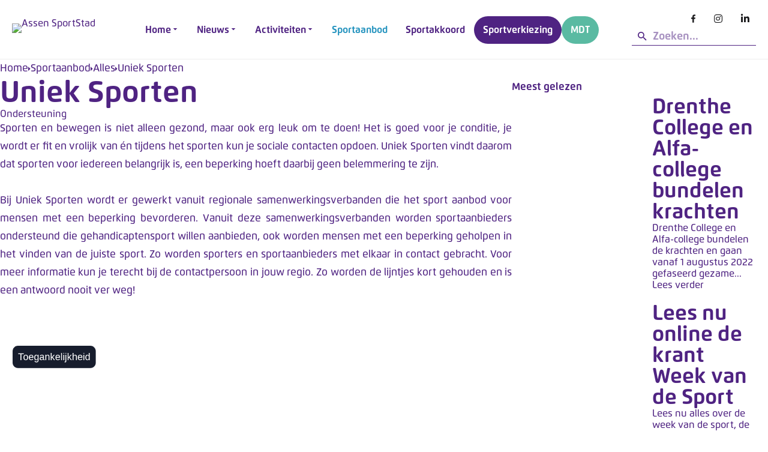

--- FILE ---
content_type: text/css
request_url: https://www.assensportstad.nl/templates/gridbox/css/storage/style-9.css?2026-01-23-16-57-52
body_size: 3275
content:
html body {--primary: rgba(38, 148, 191, 1);--secondary: rgba(174, 202, 24, 1);--accent: rgba(79, 35, 130, 1);--title: rgba(79, 35, 130, 1);--subtitle: rgba(29, 29, 31, 0.4);--text: rgba(79, 35, 130, 1);--icon: #1b1b1d;--title-inverse: #ffffff;--text-inverse: rgba(255, 255, 255, 0.4);--bg-primary: #ffffff;--bg-secondary: rgba(237, 246, 250, 1);--bg-dark: rgba(79, 35, 130, 1);--bg-dark-accent: rgba(79, 35, 130, 1);--border: #eeeeee;--shadow: rgba(0, 0, 0, 0.15);--overlay: rgba(0, 0, 0, 0.5);--hover: rgba(17, 175, 237, 1);--color-1: rgba(79, 35, 130, 1);--color-2: rgba(113, 55, 179, 1);--color-3: rgba(237, 246, 250, 1);--color-4: rgba(242, 240, 245, 1);--color-5: rgba(242, 240, 245, 1);--color-6: rgba(229, 240, 218, 1);--color-7: #34dca2;--color-8: #00ada9;}#item-1494846679 {--border-radius: 0px;min-height: 50px;display : block;margin-bottom: 0px;margin-top: 0px;padding-bottom: 0px;padding-left: 0px;padding-right: 0px;padding-top: 0px;}#item-1494846679 {background-image: none;background-color: var(--accent);backdrop-filter: none;}#item-1494846679 > .ba-overlay {background-color: rgba(0, 0, 0, 0);background-image: none;backdrop-filter: none;}body footer a {color : var(--secondary);}body footer a:hover {color : var(--hover);}body footer, footer ul, footer ol, footer table, footer blockquote {color: var(--border);background-image: none;font-family: 'Flexo Soft';font-size: 21px;font-style: normal;font-weight: 400;letter-spacing: 0px;line-height: 36px;text-align: left;text-decoration: none;text-transform: none;}body footer {--icon-list-line-height: 36px;} footer p, footer .content-text pre {color: var(--text);background-image: none;font-size: 21px;font-style: normal;font-weight: 300;letter-spacing: 0px;line-height: 36px;text-align: left;text-decoration: none;text-transform: none;} footer h1 {color: var(--title);background-image: none;font-size: 56px;font-style: normal;font-weight: 700;letter-spacing: 0px;line-height: 65px;text-align: center;text-decoration: none;text-transform: none;} footer h2 {color: var(--title);background-image: none;font-size: 40px;font-style: normal;font-weight: 900;letter-spacing: 0px;line-height: 50px;text-align: center;text-decoration: none;text-transform: none;} footer h3 {color: var(--title);background-image: none;font-size: 32px;font-style: normal;font-weight: 900;letter-spacing: 0px;line-height: 42px;text-align: center;text-decoration: none;text-transform: none;} footer h4 {color: var(--text);background-image: none;font-size: 24px;font-style: normal;font-weight: 300;letter-spacing: 0px;line-height: 42px;text-align: center;text-decoration: none;text-transform: none;} footer h5 {color: var(--title);background-image: none;font-size: 20px;font-style: normal;font-weight: 900;letter-spacing: 0px;line-height: 30px;text-align: center;text-decoration: none;text-transform: none;} footer h6 {color: var(--subtitle);background-image: none;font-size: 14px;font-style: normal;font-weight: 500;letter-spacing: 2px;line-height: 18px;text-align: center;text-decoration: none;text-transform: uppercase;}#item-16124466870 {--border-radius: 0px;min-height: 50px;display : block;margin-bottom: 25px;margin-top: 25px;padding-bottom: 0px;padding-left: 0px;padding-right: 0px;padding-top: 0px;}#item-16124466940 {--border-bottom: 0;--border-color: var(--color-2);--border-left: 0;--border-right: 0;--border-style: solid;--border-radius: 0px;--border-top: 1;--border-width: 1px;min-height: 50px;display : block;margin-bottom: 0px;margin-top: 0px;padding-bottom: 0px;padding-left: 0px;padding-right: 0px;padding-top: 0px;}#item-16124466871 {--border-radius: 0px;min-height: 50px;display : block;margin-bottom: 0px;margin-top: 0px;padding-bottom: 0px;padding-left: 0px;padding-right: 0px;padding-top: 0px;}#item-16124466941 {--border-radius: 0px;min-height: 50px;display : block;margin-bottom: 0px;margin-top: 0px;padding-bottom: 0px;padding-left: 20px;padding-right: 0px;padding-top: 0px;}#item-16149507540 {display : block;margin-bottom: 0px;margin-top: 0px;text-align: center;}#item-16149507540 img {width: 120px;}#item-16124470460 {display : block;margin-bottom: 25px;margin-top: 25px;}#item-16124470460 > .ba-menu-wrapper > .main-menu > .integration-wrapper > ul > li {margin-left: 0px;margin-right: 0px;}#item-16124470460 > .ba-menu-wrapper > .main-menu > .integration-wrapper > ul > li > * > i.ba-menu-item-icon {font-size: 24px;}#item-16124470460 > .ba-menu-wrapper > .main-menu > .integration-wrapper > ul > li > *:not(ul):not(div) {font-size: 18px;font-style: normal;font-weight: 700;letter-spacing: 0px;line-height: 16px;text-decoration: none;text-align: center;text-transform: none;color: var(--title-inverse);background-color: rgba(255,255,255,0);padding-bottom: 15px;padding-left: 15px;padding-right: 15px;padding-top: 15px;--border-radius: 0px;}#item-16124470460 > .ba-menu-wrapper > .main-menu > .integration-wrapper > ul > li.active > *:not(ul):not(div), #item-16124470460 > .ba-menu-wrapper > .main-menu > .integration-wrapper > ul > li.current > *:not(ul):not(div) {color: var(--title-inverse);background-color: rgba(255,255,255,0);}#item-16124470460 > .ba-menu-wrapper > .main-menu > .integration-wrapper > ul > li > *:not(ul):not(div):hover {color: var(--title-inverse);background-color: rgba(255,255,255,0);}#item-16124470460 > .ba-menu-wrapper > .main-menu > .integration-wrapper > ul > li > *:not(ul):not(div) {transition: color 0.3s cubic-bezier(0.42, 0, 0.58, 1), background-color 0.3s cubic-bezier(0.42, 0, 0.58, 1), color 0.3s cubic-bezier(0.42, 0, 0.58, 1), background-color 0.3s cubic-bezier(0.42, 0, 0.58, 1);}#item-16124470460 .main-menu li.deeper.parent > ul li i.ba-menu-item-icon {font-size: 24px;}#item-16124470460 .main-menu li.deeper.parent > ul li > *:not(ul):not(div) {font-size: 12px;font-style: normal;font-weight: 500;letter-spacing: 2px;line-height: 12px;text-decoration: none;text-align: left;text-transform: uppercase;color: var(--title);background-color: rgba(0,0,0,0);padding-bottom: 20px;padding-left: 20px;padding-right: 20px;padding-top: 20px;--border-radius: 0px;}#item-16124470460 .main-menu li.deeper.parent > ul li.active > *:not(ul):not(div) {color: var(--title-inverse);background-color: var(--primary);}#item-16124470460 .main-menu li.deeper.parent > ul li > *:not(ul):not(div):hover {color: var(--title-inverse);background-color: var(--primary);}#item-16124470460 .main-menu li.deeper.parent > ul li > *:not(ul):not(div) {transition: color 0.3s cubic-bezier(0.42, 0, 0.58, 1), background-color 0.3s cubic-bezier(0.42, 0, 0.58, 1), color 0.3s cubic-bezier(0.42, 0, 0.58, 1), background-color 0.3s cubic-bezier(0.42, 0, 0.58, 1);}#item-16124470460 > .ba-menu-wrapper > .main-menu > .integration-wrapper > ul {text-align : center;}#item-16124470460 li.deeper.parent > ul, #item-16124470460 li.megamenu-item > .tabs-content-wrapper > .ba-section {animation-duration: 0.4s;}#item-16124470460 li.deeper.parent > ul {padding-bottom: 20px;padding-left: 20px;padding-right: 20px;padding-top: 20px;--border-radius: 0px;}#item-16124470460 li.deeper.parent > ul {width: 300px;background-color : var(--bg-secondary);}#item-16124470460 li.deeper.parent > ul > .deeper:hover > ul {top : -20px;}@media (max-width: 768px) {#item-16124470460 > .ba-hamburger-menu > .main-menu {background-color : var(--bg-primary);}#item-16124470460 .ba-hamburger-menu .open-menu {color : var(--icon);text-align : right;}#item-16124470460 .ba-hamburger-menu .close-menu {color : var(--icon);text-align : right;}}#item-16153052704720 {display : none;margin-bottom: 25px;margin-top: 25px;}#item-16153052704720 > .ba-menu-wrapper > .main-menu > .integration-wrapper > ul > li {margin-left: 0px;margin-right: 0px;}#item-16153052704720 > .ba-menu-wrapper > .main-menu > .integration-wrapper > ul > li > * > i.ba-menu-item-icon {font-size: 24px;}#item-16153052704720 > .ba-menu-wrapper > .main-menu > .integration-wrapper > ul > li > *:not(ul):not(div) {font-size: 18px;font-style: normal;font-weight: 700;letter-spacing: 0px;line-height: 16px;text-decoration: none;text-align: left;text-transform: none;color: var(--title-inverse);background-color: rgba(255,255,255,0);padding-bottom: 15px;padding-left: 15px;padding-right: 15px;padding-top: 15px;--border-radius: 0px;}#item-16153052704720 > .ba-menu-wrapper > .main-menu > .integration-wrapper > ul > li.active > *:not(ul):not(div), #item-16153052704720 > .ba-menu-wrapper > .main-menu > .integration-wrapper > ul > li.current > *:not(ul):not(div) {color: var(--title-inverse);background-color: rgba(255,255,255,0);}#item-16153052704720 > .ba-menu-wrapper > .main-menu > .integration-wrapper > ul > li > *:not(ul):not(div):hover {color: var(--title-inverse);background-color: rgba(255,255,255,0);}#item-16153052704720 > .ba-menu-wrapper > .main-menu > .integration-wrapper > ul > li > *:not(ul):not(div) {transition: color 0.3s cubic-bezier(0.42, 0, 0.58, 1), background-color 0.3s cubic-bezier(0.42, 0, 0.58, 1), color 0.3s cubic-bezier(0.42, 0, 0.58, 1), background-color 0.3s cubic-bezier(0.42, 0, 0.58, 1);}#item-16153052704720 .main-menu li.deeper.parent > ul li i.ba-menu-item-icon {font-size: 24px;}#item-16153052704720 .main-menu li.deeper.parent > ul li > *:not(ul):not(div) {font-size: 12px;font-style: normal;font-weight: 500;letter-spacing: 2px;line-height: 12px;text-decoration: none;text-align: left;text-transform: uppercase;color: var(--title);background-color: rgba(0,0,0,0);padding-bottom: 20px;padding-left: 20px;padding-right: 20px;padding-top: 20px;--border-radius: 0px;}#item-16153052704720 .main-menu li.deeper.parent > ul li.active > *:not(ul):not(div) {color: var(--title-inverse);background-color: var(--primary);}#item-16153052704720 .main-menu li.deeper.parent > ul li > *:not(ul):not(div):hover {color: var(--title-inverse);background-color: var(--primary);}#item-16153052704720 .main-menu li.deeper.parent > ul li > *:not(ul):not(div) {transition: color 0.3s cubic-bezier(0.42, 0, 0.58, 1), background-color 0.3s cubic-bezier(0.42, 0, 0.58, 1), color 0.3s cubic-bezier(0.42, 0, 0.58, 1), background-color 0.3s cubic-bezier(0.42, 0, 0.58, 1);}#item-16153052704720 > .ba-menu-wrapper > .main-menu > .integration-wrapper > ul {text-align : left;}#item-16153052704720 li.deeper.parent > ul, #item-16153052704720 li.megamenu-item > .tabs-content-wrapper > .ba-section {animation-duration: 0.4s;}#item-16153052704720 li.deeper.parent > ul {padding-bottom: 20px;padding-left: 20px;padding-right: 20px;padding-top: 20px;}#item-16153052704720 li.deeper.parent > ul {width: 300px;background-color : var(--bg-secondary);}#item-16153052704720 li.deeper.parent > ul > .deeper:hover > ul {top : -20px;}@media (max-width: 768px) {#item-16153052704720 > .ba-hamburger-menu > .main-menu {background-color : var(--bg-primary);}#item-16153052704720 .ba-hamburger-menu .open-menu {color : var(--icon);text-align : right;}#item-16153052704720 .ba-hamburger-menu .close-menu {color : var(--icon);text-align : right;}}body {padding-bottom: 0px;padding-left: 0px;padding-right: 0px;padding-top: 0px;}body a {color : var(--accent);}body a:hover {color : var(--accent);}body, ul, ol, table, blockquote {color: var(--text);background-image: none;font-family: 'Flexo Soft';font-size: 18px;font-style: normal;font-weight: 500;letter-spacing: 0px;line-height: 32px;text-align: left;text-decoration: none;text-transform: none;}body {--icon-list-line-height: 32px;} p, .content-text pre {color: var(--text);background-image: none;font-size: 18px;font-style: normal;letter-spacing: 0px;line-height: 32px;text-align: left;text-decoration: none;text-transform: none;} h1 {color: var(--title);background-image: none;font-size: 60px;font-style: normal;font-weight: 700;letter-spacing: 0px;line-height: 60px;text-align: left;text-decoration: none;text-transform: none;} h2 {color: var(--title);background-image: none;font-size: 50px;font-style: normal;font-weight: 900;letter-spacing: 0px;line-height: 50px;text-align: left;text-decoration: none;text-transform: none;} h3 {color: var(--title);background-image: none;font-size: 40px;font-style: normal;font-weight: 900;letter-spacing: 0px;line-height: 40px;text-align: left;text-decoration: none;text-transform: none;} h4 {color: var(--text);background-image: none;font-size: 30px;font-style: normal;font-weight: 700;letter-spacing: 0px;line-height: 30px;text-align: left;text-decoration: none;text-transform: none;} h5 {color: var(--title);background-image: none;font-size: 25px;font-style: normal;font-weight: 700;letter-spacing: 0px;line-height: 25px;text-align: left;text-decoration: none;text-transform: none;} h6 {color: var(--title);background-image: none;font-size: 20px;font-style: normal;font-weight: 700;letter-spacing: 0px;line-height: 20px;text-align: left;text-decoration: none;text-transform: none;}body {background-image: none;background-color: var(--bg-primary);backdrop-filter: none;}body > .ba-overlay {background-color: rgba(0, 0, 0, 0);background-image: none;backdrop-filter: none;}#item-179497138800 {--border-bottom: 1;--border-color: var(--border);--border-left: 0;--border-right: 0;--border-style: solid;--border-radius: 0px;--border-top: 0;--border-width: 1px;min-height: 50px;display : block;margin-bottom: 0px;margin-top: 0px;padding-bottom: 0px;padding-left: 50px;padding-right: 50px;padding-top: 0px;}#item-179497138800 {background-image: none;background-color: var(--bg-primary);backdrop-filter: none;}#item-179497138800 > .ba-overlay {background-color: rgba(0, 0, 0, 0);background-image: none;backdrop-filter: none;}body header.header {position:relative;}body {--sidebar-menu-width:250px;}.ba-container .header {margin-left: 0;max-width: none;}#item-1686736103 {display : block;padding-bottom: 0px;padding-left: 20px;padding-right: 20px;padding-top: 0px;--border-radius: 10px;}#item-1686736103 {background-image: none;background-color: var(--bg-secondary);backdrop-filter: none;}#item-1686736103 > .ba-overlay {background-color: rgba(0, 0, 0, 0);background-image: none;backdrop-filter: none;}li.deeper > .tabs-content-wrapper[data-id="item-1686736103"] + a > i.ba-icon-caret-right {display : inline-block;}#item-1686736103 {width: 200px;}.tabs-content-wrapper[data-id="item-1686736103"] {--megamenu-width: 200px;}#item-1686736538 {display : block;padding-bottom: 15px;padding-left: 20px;padding-right: 20px;padding-top: 15px;--border-radius: 10px;}#item-1686736538 {background-image: none;background-color: var(--bg-secondary);backdrop-filter: none;}#item-1686736538 > .ba-overlay {background-color: rgba(0, 0, 0, 0);background-image: none;backdrop-filter: none;}li.deeper > .tabs-content-wrapper[data-id="item-1686736538"] + a > i.ba-icon-caret-right {display : inline-block;}#item-1686736538 {width: 200px;}.tabs-content-wrapper[data-id="item-1686736538"] {--megamenu-width: 200px;}#item-1739539610 {display : block;padding-bottom: 0px;padding-left: 20px;padding-right: 20px;padding-top: 0px;--border-radius: 15px;}#item-1739539610 {background-image: none;background-color: var(--bg-secondary);backdrop-filter: none;}#item-1739539610 > .ba-overlay {background-color: rgba(0, 0, 0, 0);background-image: none;backdrop-filter: none;}li.deeper > .tabs-content-wrapper[data-id="item-1739539610"] + a > i.ba-icon-caret-right {display : inline-block;}#item-1739539610 {width: 200px;}.tabs-content-wrapper[data-id="item-1739539610"] {--megamenu-width: 200px;}#item-14960529410 {--border-radius: 0px;min-height: 50px;display : block;margin-bottom: 0px;margin-top: 0px;padding-bottom: 0px;padding-left: 0px;padding-right: 0px;padding-top: 0px;}#item-14960529410 > .ba-overlay {background-color: rgba(0, 0, 0, 0);background-image: none;backdrop-filter: none;}#item-1686736104 {--border-radius: 0px;min-height: 50px;display : block;margin-bottom: 0px;margin-top: 0px;padding-bottom: 0px;padding-left: 0px;padding-right: 0px;padding-top: 0px;}#item-1686736539 {--border-radius: 0px;min-height: 50px;display : block;margin-bottom: 0px;margin-top: 0px;padding-bottom: 0px;padding-left: 0px;padding-right: 0px;padding-top: 0px;}#item-1739539611 {--border-radius: 0px;min-height: 50px;display : block;margin-bottom: 0px;margin-top: 0px;padding-bottom: 0px;padding-left: 0px;padding-right: 0px;padding-top: 0px;}#item-14960529411 {--border-radius: 0px;min-height: 50px;display : block;margin-bottom: 0px;margin-top: 0px;padding-bottom: 0px;padding-left: 0px;padding-right: 0px;padding-top: 0px;}#item-14960529411 > .ba-overlay {background-color: rgba(0, 0, 0, 0);background-image: none;backdrop-filter: none;}#item-14960529412 {--border-radius: 0px;min-height: 50px;display : block;margin-bottom: 0px;margin-top: 0px;padding-bottom: 0px;padding-left: 0px;padding-right: 0px;padding-top: 0px;}#item-14960529412 > .ba-overlay {background-color: rgba(0, 0, 0, 0);background-image: none;backdrop-filter: none;}#item-1686736105 {--border-radius: 0px;min-height: 50px;display : block;margin-bottom: 0px;margin-top: 0px;padding-bottom: 0px;padding-left: 0px;padding-right: 0px;padding-top: 0px;}#item-1686736540 {--border-radius: 0px;min-height: 50px;display : block;margin-bottom: 0px;margin-top: 0px;padding-bottom: 0px;padding-left: 0px;padding-right: 0px;padding-top: 0px;}#item-1739539612 {--border-radius: 0px;min-height: 50px;display : block;margin-bottom: 0px;margin-top: 0px;padding-bottom: 0px;padding-left: 0px;padding-right: 0px;padding-top: 0px;}#item-16130506913 {--border-radius: 0px;min-height: 50px;display : block;margin-bottom: 0px;margin-top: 0px;padding-bottom: 0px;padding-left: 0px;padding-right: 0px;padding-top: 0px;}#item-16130505860 {display : block;margin-bottom: 0px;margin-top: 0px;text-align: left;}#item-16130505860 img {width: 120px;}#item-179497138805 {display : block;margin-bottom: 25px;margin-top: 25px;}#item-179497138805 > .ba-menu-wrapper > .main-menu > .integration-wrapper > ul > li {margin-left: 5px;margin-right: 5px;}#item-179497138805 > .ba-menu-wrapper > .main-menu > .integration-wrapper > ul > li > * > i.ba-menu-item-icon {font-size: 24px;}#item-179497138805 > .ba-menu-wrapper > .main-menu > .integration-wrapper > ul > li > *:not(ul):not(div) {font-size: 18px;font-style: normal;font-weight: 700;letter-spacing: 0px;line-height: 16px;text-decoration: none;text-align: left;text-transform: none;color: var(--title);background-color: rgba(255,255,255,0);padding-bottom: 15px;padding-left: 15px;padding-right: 15px;padding-top: 15px;--border-radius: 0px;}#item-179497138805 > .ba-menu-wrapper > .main-menu > .integration-wrapper > ul > li.active > *:not(ul):not(div), #item-179497138805 > .ba-menu-wrapper > .main-menu > .integration-wrapper > ul > li.current > *:not(ul):not(div) {color: var(--primary);background-color: rgba(255,255,255,0);}#item-179497138805 > .ba-menu-wrapper > .main-menu > .integration-wrapper > ul > li > *:not(ul):not(div):hover {color: var(--primary);background-color: rgba(255,255,255,0);}#item-179497138805 > .ba-menu-wrapper > .main-menu > .integration-wrapper > ul > li > *:not(ul):not(div) {transition: color 0.3s cubic-bezier(0.42, 0, 0.58, 1), background-color 0.3s cubic-bezier(0.42, 0, 0.58, 1), color 0.3s cubic-bezier(0.42, 0, 0.58, 1), background-color 0.3s cubic-bezier(0.42, 0, 0.58, 1);}#item-179497138805 .main-menu li.deeper.parent > ul li i.ba-menu-item-icon {font-size: 24px;}#item-179497138805 .main-menu li.deeper.parent > ul li > *:not(ul):not(div) {font-size: 12px;font-style: normal;font-weight: 500;letter-spacing: 2px;line-height: 12px;text-decoration: none;text-align: left;text-transform: uppercase;color: var(--title);background-color: rgba(0,0,0,0);padding-bottom: 20px;padding-left: 20px;padding-right: 20px;padding-top: 20px;--border-radius: 0px;}#item-179497138805 .main-menu li.deeper.parent > ul li.active > *:not(ul):not(div) {color: var(--title-inverse);background-color: var(--primary);}#item-179497138805 .main-menu li.deeper.parent > ul li > *:not(ul):not(div):hover {color: var(--title-inverse);background-color: var(--primary);}#item-179497138805 .main-menu li.deeper.parent > ul li > *:not(ul):not(div) {transition: color 0.3s cubic-bezier(0.42, 0, 0.58, 1), background-color 0.3s cubic-bezier(0.42, 0, 0.58, 1), color 0.3s cubic-bezier(0.42, 0, 0.58, 1), background-color 0.3s cubic-bezier(0.42, 0, 0.58, 1);}#item-179497138805 > .ba-menu-wrapper > .main-menu > .integration-wrapper > ul {text-align : left;}#item-179497138805 li.deeper.parent > ul, #item-179497138805 li.megamenu-item > .tabs-content-wrapper > .ba-section {animation-duration: 0.4s;}#item-179497138805 li.deeper.parent > ul {padding-bottom: 20px;padding-left: 20px;padding-right: 20px;padding-top: 20px;--border-radius: 0px;}#item-179497138805 {animation-duration: 0.9s;animation-delay: 0s;opacity: 1;}#item-179497138805 li.deeper.parent > ul {width: 300px;background-color : var(--bg-secondary);}#item-179497138805 li.deeper.parent > ul > .deeper:hover > ul {top : -20px;}@media (max-width: 768px) {#item-179497138805 > .ba-hamburger-menu > .main-menu {background-color : var(--bg-primary);width: 360px;--shadow-horizontal: 0px;--shadow-vertical: 0px;--shadow-blur: 0px;--shadow-spread: 0px;--shadow-color: var(--shadow);padding-bottom: 30px;padding-left: 30px;padding-right: 30px;padding-top: 75px;}#item-179497138805 > .ba-menu-backdrop {background-color : rgba(0, 0, 0, 0.1);}#item-179497138805 .ba-hamburger-menu .open-menu {color : var(--icon);text-align : right;font-size: 24px;}#item-179497138805 .ba-hamburger-menu .close-menu {color : var(--icon);text-align : right;font-size: 24px;}}#item-16867368669770 {display : block;margin-bottom: 0px;margin-top: 0px;margin-right: 0px;margin-left: 0px;}#item-16867368669770 .ba-icon-list-wrapper ul {align-items: flex-start;justify-content: flex-start;}#item-16867368669770 .ba-icon-list-wrapper ul li {background-color:rgba(255, 255, 255, 0);--border-color: var(--border);--border-style: solid;--border-radius: 0px;--border-width: 0px;--border-bottom: 1;--border-left: 1;--border-top: 1;--border-right: 1;padding-bottom: 0px;padding-left: 0px;padding-right: 0px;padding-top: 0px;}#item-16867368669770 .ba-icon-list-wrapper ul li span {font-weight: 700;text-align: left;text-decoration: none;font-size: 18px;line-height: 20px;color: var(--title);background-image: none;}#item-16867368669770 .ba-icon-list-wrapper ul li {--icon-list-line-height: 20px;}#item-16867368669770 .ba-icon-list-wrapper ul li i, #item-16867368669770 ul li a:before, #item-16867368669770 ul li.list-item-without-link:before {color: var(--icon);font-size: 24px;background-color: var(--bg-secondary);padding: 10px;border-radius: 50px;}#item-16867368669770 {animation-duration: 0.9s;animation-delay: 0s;opacity: 1;}#item-16867368669770 .ba-icon-list-wrapper ul li a:hover span {color : inherit;}#item-16867368669770 .ba-icon-list-wrapper ul li i, #item-16867368669770 ul li a:before, #item-16867368669770 ul li.list-item-without-link:before {order: 0;margin-right: 20px;}#item-16867365729650 {display : block;margin-bottom: 0px;margin-top: 0px;margin-right: 0px;margin-left: 0px;}#item-16867365729650 .ba-icon-list-wrapper ul {align-items: flex-start;justify-content: flex-start;}#item-16867365729650 .ba-icon-list-wrapper ul li {background-color:rgba(255, 255, 255, 0);--border-color: var(--border);--border-style: solid;--border-radius: 0px;--border-width: 0px;--border-bottom: 1;--border-left: 1;--border-top: 1;--border-right: 1;padding-bottom: 0px;padding-left: 0px;padding-right: 0px;padding-top: 0px;}#item-16867365729650 .ba-icon-list-wrapper ul li span {font-weight: 700;text-align: left;text-decoration: none;font-size: 18px;line-height: 20px;color: var(--title);background-image: none;}#item-16867365729650 .ba-icon-list-wrapper ul li {--icon-list-line-height: 20px;}#item-16867365729650 .ba-icon-list-wrapper ul li i, #item-16867365729650 ul li a:before, #item-16867365729650 ul li.list-item-without-link:before {color: var(--icon);font-size: 24px;background-color: var(--bg-secondary);padding: 10px;border-radius: 50px;}#item-16867365729650 {animation-duration: 0.9s;animation-delay: 0s;opacity: 1;}#item-16867365729650 .ba-icon-list-wrapper ul li a:hover span {color : inherit;}#item-16867365729650 .ba-icon-list-wrapper ul li i, #item-16867365729650 ul li a:before, #item-16867365729650 ul li.list-item-without-link:before {order: 0;margin-right: 20px;}#item-17395397068090 {display : block;margin-bottom: 0px;margin-top: 0px;margin-right: 0px;margin-left: 0px;}#item-17395397068090 .ba-icon-list-wrapper ul {align-items: flex-start;justify-content: flex-start;}#item-17395397068090 .ba-icon-list-wrapper ul li {background-color:rgba(255, 255, 255, 0);--border-color: var(--border);--border-style: solid;--border-radius: 0px;--border-width: 0px;--border-bottom: 1;--border-left: 1;--border-top: 1;--border-right: 1;padding-bottom: 5px;padding-left: 0px;padding-right: 0px;padding-top: 5px;}#item-17395397068090 .ba-icon-list-wrapper ul li span {font-weight: 700;text-align: left;text-decoration: none;font-size: 18px;line-height: 20px;color: var(--title);background-image: none;}#item-17395397068090 .ba-icon-list-wrapper ul li {--icon-list-line-height: 20px;}#item-17395397068090 .ba-icon-list-wrapper ul li i, #item-17395397068090 ul li a:before, #item-17395397068090 ul li.list-item-without-link:before {color: var(--icon);font-size: 24px;background-color: var(--bg-secondary);padding: 10px;border-radius: 50px;}#item-17395397068090 {animation-duration: 0.9s;animation-delay: 0s;opacity: 1;}#item-17395397068090 .ba-icon-list-wrapper ul li a:hover span {color : inherit;}#item-17395397068090 .ba-icon-list-wrapper ul li i, #item-17395397068090 ul li a:before, #item-17395397068090 ul li.list-item-without-link:before {order: 0;margin-right: 20px;}#item-16130507330 {text-align: right;display : block;margin-bottom: 0px;margin-top: 0px;}#item-16130507330 .ba-icon-wrapper i {width : 16px;height : 16px;font-size : 16px;color: var(--icon);background-color: rgba(255,255,255,0);--border-color: var(--border);--border-radius: 0px;--border-style: solid;--border-width: 0px;--border-bottom: 1;--border-left: 1;--border-top: 1;--border-right: 1;padding-bottom: 0px;padding-left: 10px;padding-right: 10px;padding-top: 0px;}#item-16130507330 .ba-icon-wrapper i:hover {color: var(--primary);background-color: rgba(255,255,255,0);}#item-16130507330 .ba-icon-wrapper i {transition: color 0.3s cubic-bezier(0.42, 0, 0.58, 1), background-color 0.3s cubic-bezier(0.42, 0, 0.58, 1);}#item-16130507330 {animation-duration: 0.9s;animation-delay: 0s;opacity: 1;}#item-16238387950 {display : block;margin-bottom: 0px;margin-top: 0px;}#item-16238387950 .ba-search-wrapper input,#item-16238387950 .ba-search-wrapper input::placeholder {color: var(--text);background-image: none;font-size: 18px;font-style: normal;font-weight: 700;letter-spacing: 0px;line-height: 28px;text-align: left;text-decoration: none;text-transform: none;}#item-16238387950 .ba-search-wrapper input {height : 28px;}#item-16238387950 .ba-search-wrapper {--border-bottom: 1;--border-color: var(--text);--border-left: 0;--border-radius: 0px;--border-right: 0;--border-style: solid;--border-top: 0;--border-width: 1px;padding-bottom: 0px;padding-left: 0px;padding-right: 0px;padding-top: 0px;}#item-16238387950 .ba-search-wrapper i {color: var(--text);font-size : 20px;}@media (max-width: 1440px) { h1 {font-size: 60px;line-height: 60px;} h2 {font-size: 50px;line-height: 50px;} h3 {font-size: 40px;line-height: 40px;} h4 {font-size: 30px;line-height: 30px;}body > .ba-video-background {display: none;}#item-1686736103 {display : block;}li.deeper > .tabs-content-wrapper[data-id="item-1686736103"] + a > i.ba-icon-caret-right {display : inline-block;}#item-1686736538 {display : block;}li.deeper > .tabs-content-wrapper[data-id="item-1686736538"] + a > i.ba-icon-caret-right {display : inline-block;}#item-1739539610 {display : block;}li.deeper > .tabs-content-wrapper[data-id="item-1739539610"] + a > i.ba-icon-caret-right {display : inline-block;}#item-1686736105 {display : block;}#item-1686736540 {display : block;}#item-1739539612 {display : block;}#item-16130506913 {display : block;}#item-179497138805 {display : block;}#item-16867368669770 {display : block;}#item-16867368669770 .ba-icon-list-wrapper ul li span {font-size: 16px;}#item-16867365729650 {display : block;}#item-16867365729650 .ba-icon-list-wrapper ul li span {font-size: 16px;}#item-17395397068090 {display : block;}#item-17395397068090 .ba-icon-list-wrapper ul li span {font-size: 16px;}#item-16130507330 {display : block;}}@media (max-width: 1280px) {#item-1494846679 {display : block;padding-right: 25px;padding-left: 25px;}#item-16124466870 {display : block;}#item-16124466940 {display : block;}#item-16124466871 {display : block;}#item-16124466941 {display : block;}#item-16149507540 {display : block;}#item-16124470460 {display : block;}#item-16153052704720 {display : none;}body, ul, ol, table, blockquote {font-size: 17px;line-height: 30px;}body {--icon-list-line-height: 30px;} p, .content-text pre {line-height: 30px;font-size: 17px;} h1 {font-size: 50px;line-height: 50px;} h2 {font-size: 40px;line-height: 40px;} h3 {font-size: 35px;line-height: 35px;} h4 {font-size: 30px;line-height: 30px;} h5 {font-size: 25px;line-height: 25px;}body > .ba-video-background {display: none;}#item-179497138800 {display : block;padding-left: 20px;padding-right: 20px;}#item-1686736103 {display : block;}li.deeper > .tabs-content-wrapper[data-id="item-1686736103"] + a > i.ba-icon-caret-right {display : inline-block;}#item-1686736538 {display : block;}li.deeper > .tabs-content-wrapper[data-id="item-1686736538"] + a > i.ba-icon-caret-right {display : inline-block;}#item-1739539610 {display : block;}li.deeper > .tabs-content-wrapper[data-id="item-1739539610"] + a > i.ba-icon-caret-right {display : inline-block;}#item-14960529410 {display : block;}#item-1686736104 {display : block;}#item-1686736539 {display : block;}#item-1739539611 {display : block;}#item-14960529411 {display : block;}#item-14960529412 {display : block;}#item-1686736105 {display : block;}#item-1686736540 {display : block;}#item-1739539612 {display : block;}#item-16130506913 {display : block;}#item-16130505860 {display : block;}#item-179497138805 {display : block;}#item-179497138805 > .ba-menu-wrapper > .main-menu > .integration-wrapper > ul > li {margin-right: 0px;margin-left: 0px;}#item-179497138805 > .ba-menu-wrapper > .main-menu > .integration-wrapper > ul > li > *:not(ul):not(div) {font-size: 16px;}#item-16867368669770 {display : block;}#item-16867365729650 {display : block;}#item-17395397068090 {display : block;}#item-16130507330 {display : block;}#item-16238387950 {display : block;}}@media (max-width: 1024px) {#item-1494846679 {padding-right: 0px;padding-left: 0px;}#item-16124470460 > .ba-menu-wrapper > .main-menu > .integration-wrapper > ul > li > *:not(ul):not(div) {text-align: left;}#item-16124470460 > .ba-menu-wrapper > .main-menu > .integration-wrapper > ul {text-align : left;}#item-16153052704720 > .ba-menu-wrapper > .main-menu > .integration-wrapper > ul > li > *:not(ul):not(div) {text-align: left;}#item-16153052704720 > .ba-menu-wrapper > .main-menu > .integration-wrapper > ul {text-align : left;}body > .ba-video-background {display: none;}#item-179497138800 {padding-right: 25px;padding-left: 25px;padding-top: 0px;padding-bottom: 0px;}#item-1686736103 {display : block;}#item-1686736103 > .ba-video-background {display: none;}#item-1686736103 {background-image: none;background-color: var(--bg-secondary);backdrop-filter: none;}li.deeper > .tabs-content-wrapper[data-id="item-1686736103"] + a > i.ba-icon-caret-right {display : inline-block;}#item-1686736538 {display : block;}#item-1686736538 > .ba-video-background {display: none;}#item-1686736538 {background-image: none;background-color: var(--bg-secondary);backdrop-filter: none;}li.deeper > .tabs-content-wrapper[data-id="item-1686736538"] + a > i.ba-icon-caret-right {display : inline-block;}#item-1739539610 {display : block;}#item-1739539610 > .ba-video-background {display: none;}#item-1739539610 {background-image: none;background-color: var(--bg-secondary);backdrop-filter: none;}li.deeper > .tabs-content-wrapper[data-id="item-1739539610"] + a > i.ba-icon-caret-right {display : inline-block;}#item-1686736105 {display : block;}#item-1686736540 {display : block;}#item-1739539612 {display : block;}#item-16130506913 {display : block;}#item-179497138805 {display : block;}#item-179497138805 > .ba-menu-wrapper > .main-menu > .integration-wrapper > ul > li > *:not(ul):not(div) {text-align: center;font-size: 14px;padding-right: 12px;padding-left: 12px;}#item-179497138805 > .ba-menu-wrapper > .main-menu > .integration-wrapper > ul {text-align : center;}#item-16867368669770 {display : block;}#item-16867368669770 .ba-icon-list-wrapper ul li span {font-size: 14px;line-height: 16px;}#item-16867368669770 .ba-icon-list-wrapper ul li {--icon-list-line-height: 16px;}#item-16867365729650 {display : block;}#item-16867365729650 .ba-icon-list-wrapper ul li span {font-size: 14px;line-height: 16px;}#item-16867365729650 .ba-icon-list-wrapper ul li {--icon-list-line-height: 16px;}#item-17395397068090 {display : block;}#item-17395397068090 .ba-icon-list-wrapper ul li span {font-size: 14px;line-height: 16px;}#item-17395397068090 .ba-icon-list-wrapper ul li {--icon-list-line-height: 16px;}#item-16130507330 {display : block;}}@media (max-width: 768px) {#item-1494846679 {display : block;}#item-16124466870 {display : block;}#item-16124466940 {display : block;}#item-16124466871 {display : block;padding-left: 20px;}#item-16124466941 {display : block;}#item-16149507540 {display : block;text-align: left;}#item-16124470460 {display : none;}#item-16124470460 > .ba-menu-wrapper > .main-menu > .integration-wrapper > ul > li {margin-right: 0px;margin-left: 0px;}#item-16124470460 > .ba-menu-wrapper > .main-menu > .integration-wrapper > ul > li > *:not(ul):not(div) {font-size: 16px;padding-left: 10px;}#item-16153052704720 {display : block;}#item-16153052704720 > .ba-menu-wrapper > .main-menu > .integration-wrapper > ul > li {margin-right: 0px;margin-left: 0px;}#item-16153052704720 > .ba-menu-wrapper > .main-menu > .integration-wrapper > ul > li > *:not(ul):not(div) {font-size: 16px;padding-left: 10px;}body, ul, ol, table, blockquote {font-size: 16px;line-height: 26px;}body {--icon-list-line-height: 26px;} p, .content-text pre {font-size: 16px;line-height: 26px;} h1 {font-size: 35px;line-height: 35px;} h2 {font-size: 30px;line-height: 30px;} h3 {font-size: 25px;line-height: 25px;} h4 {font-size: 22px;line-height: 22px;} h5 {font-size: 20px;line-height: 20px;} h6 {font-size: 18px;line-height: 18px;}body > .ba-video-background {display: none;}#item-179497138800 {display : block;padding-right: 20px;padding-left: 20px;}#item-1686736103 {display : block;padding-left: 12px;padding-bottom: 0px;}#item-1686736103 {background-image: none;background-color: var(--bg-primary);backdrop-filter: none;}li.deeper > .tabs-content-wrapper[data-id="item-1686736103"] + a > i.ba-icon-caret-right {display : inline-block;}#item-1686736538 {display : block;padding-left: 11px;padding-top: 5px;padding-bottom: 20px;}#item-1686736538 {background-image: none;background-color: var(--bg-primary);backdrop-filter: none;}li.deeper > .tabs-content-wrapper[data-id="item-1686736538"] + a > i.ba-icon-caret-right {display : inline-block;}#item-1739539610 {display : block;padding-top: 0px;padding-right: 0px;padding-bottom: 0px;padding-left: 15px;}#item-1739539610 > .ba-video-background {display: none;}#item-1739539610 {background-image: none;background-color: rgba(0, 0, 0, 0);backdrop-filter: none;}li.deeper > .tabs-content-wrapper[data-id="item-1739539610"] + a > i.ba-icon-caret-right {display : inline-block;}#item-14960529410 {display : block;}#item-1686736104 {display : block;}#item-1686736539 {display : block;}#item-1739539611 {display : block;}#item-14960529411 {display : block;}#item-14960529412 {display : block;}#item-1686736105 {display : block;}#item-1686736540 {display : block;}#item-1739539612 {display : block;}#item-16130506913 {display : block;}#item-16130505860 {display : block;}#item-179497138805 {display : block;}#item-179497138805 > .ba-menu-wrapper > .main-menu > .integration-wrapper > ul > li > * > i.ba-menu-item-icon {font-size: 12px;}#item-179497138805 > .ba-menu-wrapper > .main-menu > .integration-wrapper > ul > li > *:not(ul):not(div) {text-align: left;font-size: 24px;line-height: 30px;}#item-179497138805 > .ba-menu-wrapper > .main-menu > .integration-wrapper > ul {text-align : left;}#item-16867368669770 {display : block;}#item-16867365729650 {display : block;}#item-17395397068090 {display : block;}#item-16130507330 {display : block;}#item-16238387950 {display : block;}}@media (max-width: 420px) {body > .ba-video-background {display: none;}#item-1686736103 {display : block;padding-top: 0px;padding-right: 0px;padding-bottom: 0px;padding-left: 13px;}li.deeper > .tabs-content-wrapper[data-id="item-1686736103"] + a > i.ba-icon-caret-right {display : inline-block;}#item-1686736538 {display : block;padding-top: 0px;padding-right: 0px;padding-bottom: 20px;padding-left: 13px;}li.deeper > .tabs-content-wrapper[data-id="item-1686736538"] + a > i.ba-icon-caret-right {display : inline-block;}#item-1739539610 {display : block;}li.deeper > .tabs-content-wrapper[data-id="item-1739539610"] + a > i.ba-icon-caret-right {display : inline-block;}#item-1686736105 {display : block;}#item-1686736540 {display : block;}#item-1739539612 {display : block;}#item-16130506913 {display : block;}#item-179497138805 {display : block;}#item-179497138805 > .ba-menu-wrapper > .main-menu > .integration-wrapper > ul > li > *:not(ul):not(div) {text-align: left;font-size: 24px;}#item-179497138805 > .ba-menu-wrapper > .main-menu > .integration-wrapper > ul {text-align : left;}#item-16867368669770 {display : block;}#item-16867365729650 {display : block;}#item-17395397068090 {display : block;}#item-16130507330 {display : block;}}@font-face {font-family: 'Flexo Soft'; font-display: swap;font-weight: 400; src: url(../../../../templates/gridbox/library/fonts/Flexo-Soft/durotype---flexosoft-regular.otf);} @font-face {font-family: 'Flexo Soft'; font-display: swap;font-weight: 500; src: url(../../../../templates/gridbox/library/fonts/Flexo-Soft/durotype---flexosoft-medium.otf);} @font-face {font-family: 'Flexo Soft'; font-display: swap;font-weight: 700; src: url(../../../../templates/gridbox/library/fonts/Flexo-Soft/durotype---flexosoft-bold.otf);} 

--- FILE ---
content_type: text/css
request_url: https://www.assensportstad.nl/templates/gridbox/css/custom.css
body_size: 685
content:
.menu-sportweek {
    background:var(--accent) !important;
    color:white !important;
    border-radius:50px !important; 
}
.menu-sportweek:hover {
    background:var(--primary) !important;      
}
.menu-mdt {
    background:#5abaa2 !important;
    color:white !important;
    border-radius:50px !important; 
}
.menu-mdt:hover {
    background:#46d3b0 !important;      
}
/* SYSTEM */
    #system-message-container {
        position:absolute;
        top:0;
        left:0;
        right:0;
        margin:1%;
        padding:;
    }
    #system-message-container .alert {
        padding:1%;
        width:100%;
        max-width: 1100px;
        margin: 0 auto;
    }

.com_users header, .com_users footer {
    display:none;
}
.com_users {
    font-family: 'Roboto', sans-serif;
    font-size:100%;
    color:#000;
}
.com_users p {
    font-size:100%;
    line-height:1.5em;
}
.com_users .main-body {
    background:#;
    position:absolute;
    display:flex;
    align-items: center;
    top:0;
    left:0;
    bottom:0;
    right:0;
}

.com_users .main-body .login form,
.com_users .main-body .remind form, .com_users .main-body .reset form, .com_users .main-body .reset-confirm form, .com_users .main-body .reset-complete form {
    border:0;
    width:100%;
    max-width:600px !important;
    margin:0 auto;
}

fieldset .control-group, .fieldset .control-group::before {
    display:flex;
    flex-direction:column;
    text-align:left;
}
fieldset .control-group .control-label {
    font-weight:500;
    text-align:left;
    font-size:100%;
    width:100%;
}
.form-horizontal .controls {
    margin-left:0 !important;
}
fieldset .control-group .controls input[type="text"], input[type="email"], input[type="password"] {
        width:100%;
        display: block;
        height: 60px;
        padding: 10px 15px;
        margin:10px 0 10px 0;
        font-size: 14px;
        line-height: 28px;
        color: #000;
        border-color:#ccc;
        -webkit-border-radius: 5px;
        -moz-border-radius: 5px;
        border-radius: 5px;
        -webkit-box-sizing: border-box; /* Safari/Chrome, other WebKit */
        -moz-box-sizing: border-box;    /* Firefox, other Gecko */
        box-sizing: border-box;         /* Opera/IE 8+ */
        vertical-align: middle;
    }
    button.btn.btn-primary, input[type="submit"].btn.btn-primary {
        margin:40px 0;
        width:100%;
        background:#1c6cff;
        border:0;
        font-size:20px;
        text-transform:none;
        color:#fff;
        padding:25px;
        font-weight:bold;
        -webkit-border-radius: 5px;
        -moz-border-radius: 5px;
        border-radius: 5px;
    }
    .btn.btn-large:hover {
        background:#025bff;
        transition:0.25s;
    }

.ba-field-label {
  word-break: break-all;
}

--- FILE ---
content_type: text/css
request_url: https://www.assensportstad.nl/templates/gridbox/css/storage/code-editor-9.css?2026-01-23-16-57-52
body_size: 1359
content:
.subcat {
	
}
.subcat .ba-app-sub-category {
	display:none;
}
.subcat .ba-app-sub-categories {
  display:flex;
  flex-direction:row !important;
  flex-wrap:wrap;
}
.subcat .ba-app-sub-category-childs .ba-app-sub-category-wrapper .ba-app-sub-category {
	display:flex !important;
}
.subcat .ba-app-sub-category-childs .ba-app-sub-category-wrapper .ba-app-sub-category a {
  background:var(--primary);
  border-radius:100px;
  padding:0 15px;
  margin:5px 0;
}
.subcat .ba-app-sub-category-childs .ba-app-sub-category-wrapper .ba-app-sub-category a:hover {
  background:#11afed;
}
.subcat.ba-item-categories .ba-blog-post .ba-app-sub-category {
	margin-left:0;
  margin-right:15px;
}



body.aangepast-sporten .widget {
	display:block !important;
}
.widget {
	display:none !important;
}
/* WCAG */
.INDmenuFreeMsg, #INDmenuGroup-customcolor, .INDmenuFooter {
	display:none !important;
}

/* Verwijder image hover effect */
a, .ba-item-recent-posts .ba-blog-post:hover .ba-blog-post-image a {
    transform: scale(1) !important;
} 
.image-main img {
	object-fit: contain;
	width: 100%;
	max-height: 400px;
}
.dp-button [class*="icon"] {
    display: block !important;
}

* {
 /* -webkit-font-smoothing: antialiased;
  -moz-osx-font-smoothing: grayscale;*/
}
.social {
	text-align:left;
}
.filter ul > li.current > a {
	background-color: var(--accent) !important;
}
.shadow, .category-head .intro-post-title {
	text-shadow: 1px 2px 10px rgba(1,1,1,0.5) ;
}
/*.sportaanbod .ba-blog-post-info-wrapper, .intro-post-category {
	position:absolute; 
  top:10px;
  background:var(--accent);
  border-radius:5px;
  padding:5px;
}*/
.wrap {
	width:100%;
  max-width:900px;
  margin:0 auto;
}
.website-url .ba-field-content {
	text-decoration:underline !important;
}


/* DP Calandar module */

.mod-dpcalendar-upcoming-default__events {
    	display:flex;
    	flex-flow:row wrap;
}
.mod-dpcalendar-upcoming-default__event {
  			position:relative;
        background:white;
        border-radius:10px;
        padding:0;
        margin:5px;
        flex-basis:24%;
        display:flex;
        flex-direction:column;
        padding-bottom:20px;
        padding-top:80px;
}
.dp-flatcalendar {
    display:none !important;
}
    /* Datum en tijd */
    .mod-dpcalendar-upcoming-default__date {
        position:absolute;
        top:20px;
      	left:20px;
        background-color:var(--accent);
        color:white;
        font-style:normal;
        font-size:16px;
        padding:2px 10px;
        border-radius:10px;
    }
        .dp-icon_clock {
            display:none;
        }
.mod-dpcalendar-upcoming-default__image {
    order:0;
    margin-left:-20px;
    margin-top:-50px;
    margin-right:-20px;
}
    .mod-dpcalendar-upcoming-default__image .dp-figure a img {
        height:200px !important;
        margin-bottom:15px;
    }
.mod-dpcalendar-upcoming-default__information {
    order:1;
    min-height:auto;
  	padding:0 20px;
}
    .dp-link {
        font-weight:700;
        font-size:20px;
    }
.mod-dpcalendar-upcoming-default__description {
    order:1 !important;
  	padding:0 20px;
}
p.readmore .btn {
    background-color:var(--primary);
    color:white;
    text-transform:none;
    font-weight:700;
    border-radius:100px;
    padding:5px 15px;
    font-size:16px;
    line-height:25px;
    margin-top:20px;
}


/* DP Calendar Lijst */
body.list .body {
   background:var(--color-6);
   margin:0;
   padding-top:50px;
   padding-left:20px;
}
.com-dpcalendar-blog__actions {
    background:white;
    display:flex;
    padding:10px 25px;
    border-radius:10px;
    justify-content:space-between;
}
    .dp-button-bar__actions {
        display:none;
    }   
.ba-overlay {
	position:relative;
}
.com-dpcalendar-blog__events {
    display:flex;
    flex-flow:row wrap;
    padding-bottom:50px;
}
    .com-dpcalendar-blog__events .dp-event  {
        position:relative;
        background:white;
        border-radius:10px;
        padding:0;
        margin:5px;
        flex-basis:24%;
        display:flex;
        flex-direction:column;
        padding-bottom:20px;
        padding-top:50px;
    }
    .com-dpcalendar-blog__events .dp-event__date {
            position:absolute;
            z-index:99 !important;
            top:20px;
            left:20px;
            background-color:var(--accent);
            color:white;
            font-style:normal;
            font-size:16px;
            padding:2px 10px;
            border-radius:10px;
        }
    .dp-event__actions, .dp-event__calendar, .dp-event__rrule {
        display:none !important;
    }
.com-dpcalendar-blog__events .dp-event__image {
    order:0;
    position:relative;
    z-index:9 !important;
    margin-left:-20px;
    margin-top:-70px;
    margin-right:-20px;
}
.com-dpcalendar-blog__events .dp-event__image .dp-figure a img {
        height:200px !important;
        width:100%; 
    }
.com-dpcalendar-blog__events .dp-event__title {
    order:1;
    margin-bottom:0 !important;
    padding:0 20px;
}
    .com-dpcalendar-blog__events .dp-event__title-dot {
        display:none !important;
    }
    .dp-link {
        font-weight:700;
        font-size:20px;
    }
.com-dpcalendar-blog__events .dp-event__description {
    order:1;
    margin-top:0 !important;
    padding:0 20px;
}
    .com-dpcalendar-blog__events .dp-event__description p.readmore {
        margin-top:0 !important;
    }
.dp-button-create {
    display:none !important;
}

/* Viewports module en blog lay-out DP calendar */
@media only screen and (max-width: 1350px) {
    .dp-event  {
        flex-basis:32%;
    } 
}
@media only screen and (max-width: 800px) {
    .dp-event {
        flex-basis:48%;
    }
}
@media only screen and (max-width: 550px) {
    .dp-event {
        flex-basis:100% !important;  
    }   
}


/* DP Calendar Event */
body.event .body {
   background:var(--color-6);
   margin:0;
   padding-top:50px;
   padding-left:20px;
}
.com-dpcalendar-event {
    width:100%;
    max-width:1000px;
    margin:0 auto;
}
.com-dpcalendar-event__actions {
    display:none;
}
.com-dpcalendar-event__information {
    background:white;
    border-bottom:0;
    border-radius:10px;
}

--- FILE ---
content_type: text/javascript;charset=UTF-8
request_url: https://www.assensportstad.nl/index.php?option=com_gridbox&task=editor.loadModule&module=gridboxLanguage&2.20.0.2
body_size: 16432
content:
var gridboxLanguage = {"EDIT_NOT_PERMITTED":"Bewerken niet toegestaan","CREATE_NOT_PERMITTED":"JERROR_CORE_CREATE_NOT_PERMITTED","SAVE_SUCCESS":"Item opslaan geslaagd.","TITLE":"Titel","ERROR":"Fout","YEAR":"Jaar","MONTH":"Maand","SHORT_M1":"jan","SHORT_M2":"feb","SHORT_M3":"mrt","SHORT_M4":"apr","SHORT_M5":"mei","SHORT_M6":"jun","SHORT_M7":"jul","SHORT_M8":"aug","SHORT_M9":"sep","SHORT_M10":"okt","SHORT_M11":"nov","SHORT_M12":"dec","PREVIOUS_SLIDE":"Previous slide","NEXT_SLIDE":"Next slide","DELETE_PRODUCT_OPTION_FROM_WISHLIST":"Delete Product Option from Wishlist","DELETE_PRODUCT_FROM_WISHLIST":"Delete Product from Wishlist","CLOSE_WISHLIST":"Close Wishlist","VIEW_WISHLIST":"View Wishlist","EDIT_ORDER":"Edit Order","VIEW_CART":"View Cart","DELETE_PROMO_CODE":"Delete Promo Code","DELETE_PRODUCT_OPTION_FROM_CART":"Delete Product Option from Cart","DELETE_PRODUCT_FROM_CART":"Delete Product from Cart","CLOSE_CART":"Close Cart","ENTER_REVIEW":"Enter Review","ATTACH_IMAGES":"Attach Images","ATTACH_FILES":"Attach Files","ENTER_COMMENT":"Enter Comment","SELECT_TIME_FORMAT":"Select Time Format","SELECT_MINUTES":"Select Minutes","SELECT_HOURS":"Select Hours","SELECT_VIDEO_FILE":"Select Video File","ENTER_VIDEO_ID":"Enter Video ID","SELECT_VIDEO_SOURCE":"Select Video Source","SELECT_IMAGES":"Select Images","SELECT_IMAGE":"Select Image","ENTER_TAG":"Enter Tag","SELECT_FILE":"Select File","URL_LINK":"URL Link","URL_LABEL":"URL Label","ENTER_NUMBER_VALUE":"Enter Number Value","SELECT_VALUE":"Select Value","SELECT_CATEGORY":"Select Category","ENTER_PRICE":"Enter Price","ENTER_PROFILE_DESCRIPTION":"Enter Profile Description","SELECT_PROFILE_PICTURE":"Select Profile Picture","ENTER_VALUE":"Enter Value","SELECT_OPTION":"Select Option","PAYMENT_METHOD":"Payment Method","SHIPPING_METHOD":"Shipping Method","ACCEPTANCE_FIELD":"Acceptance Field","ENTER_NAME":"Enter Name","ENTER_EMAIL":"Enter Email","ENTER_USERNAME":"Enter Username","ENTER_PASSWORD":"Enter Password","LOGIN_WITH_FACEBOOK":"Login with Facebook","LOGIN_WITH_GOOGLE":"Login with Google","SELECT_NUMBER_OF_GUESTS":"Select Number of Guests","VIEW_AUTHOR_PAGE":"View Author Page","AUTHORS_PROFILE_ON_SOCIAL_NETWORK":"Author's Profile on Social Network","PRODUCT_QUANTITY":"Product Quantity","PRODUCT_OPTION":"Product Option","NAVIGATE_TO_LAST_PAGE":"Navigate to Last Page","NAVIGATE_TO_NEXT_PAGE":"Navigate to Next Page","NAVIGATE_TO_PREVIOUS_PAGE":"Navigate to Previous Page","NAVIGATE_TO_FIRST_PAGE":"Navigate to First Page","ENTER_SEARCH_TERM":"Enter a search term","FILTER_OPTION":"Filter Option","SELECT_START_DATE":"Select Start Date","SELECT_END_DATE":"Select End Date","ENTER_START_PRICE":"Enter Start Price","ENTER_END_PRICE":"Enter End Price","ARIA_LABEL":"Aria Label","ACCESSIBLE_DESIGN":"Accessible Design","ACCESSIBLE_DESIGN_TOOLTIP":"Automatically converts all Pixel to Rem Units, which are compatible with Accessible Design guidelines.","3D_EFFECT":"3D Effect","3RD_PARTY_PLUGINS":"Alternatieve plugins","A_NEW_COMMENT_POSTED_ON":"Een nieuwe reacties is geplaatst op","A_NEW_REVIEW_POSTED_ON":"Er is een nieuwe beoordeling geplaatst op","ABOUT_US":"Over Ons","ABSOLUTE":"Absoluut","ACCENT":"Accent","ACCEPTANCE":"Ontvanger","ACCESS_EDIT_TOOLTIP":"Het toegangsniveau om dit item te bewerken.","ACCESS_TO_DIGITAL_PRODUCTS":"Access to digital product(s)","ACCESS_TO_DIGITAL_PRODUCTS_USER_GROUPS":"Access to digital product(s) and Joomla user group(s)","ACCESS_TO_JOOMLA_USER_GROUPS":"Access to Joomla user group(s)","ACCESS_TOOLTIP":"Het toegangsniveau om dit item te bekijken.","ACCORDION":"Accordion","ACTIVATE":"Activatie","ACTIVATE_LICENSE":"Activeer Licentie","ACTIVE":"Active","ADAPTIVE_IMAGES":"Aangepaste Afbeeldingen","ADAPTIVE_IMAGES_TOOLTIP":"Afbeeldingen worden automatisch aangepast voor gebruik smartphones","ADD_ALL_TO_CART":"Alles aan Winkelwagen toevoegen","ADD_GOOGLE_FONTS":"Google Fonts toevoegen","ADD_IMAGE":"Afbeelding toevoegen","ADD_NESTED_ROW":"Geneste Rij Toevoegen","ADD_NEW_COLOR":"Nieuwe Kleur Toevoegen","ADD_NEW_ITEM":"Nieuw item toevoegen","ADD_NEW_PLUGIN":"Nieuwe Plugin Toevoegen","ADD_NEW_ROW":"Nieuwe Rij Toevoegen","ADD_NEW_SECTION":"Add New Section","ADD_TO_CART":"In Winkelwagen","ADD_TO_LIBRARY":"Toevoegen aan bibliotheek","ADD_TO_MENU":"Toevoegen aan menu","ADD_TO_WISHLIST":"Toevoegen aan Verlanglijst","ADD_WEB_SAFE_FONTS":"Web Safe Lettertype Toevoegen","ADDED_TO_WISHLIST":"toegevoegd aan verlanglijst","ADDITIONAL":"Additional","ADJUST":"Aanpassen","ADMIN_DESCRIPTION":"Admin Beschrijving","ADMIN_LABEL":"Admin Label","ADVANCED":"Geavanceerd","ADVANCED_EDITOR":"Geavanceerde Editor","AFTER":"Na","ALIAS":"Alias","ALIGNMENT":"Uitlijning","ALL_SEARCH_RESULTS":"Alle Zoekresultaten","ALLOWED_FILE_TYPES":"Toegestane Bestands Types","ALLOWED_FILE_TYPES_DESC":"Toegestane Bestandsformaten in de Media Manager. Voeg Bestandsformaten toe gescheiden door een comma.","ALREADY_GLOBAL":"Dit item ingesteld als algemeen","ALREADY_VOTED":"U heeft al gestemd","ALWAYS":"Altijd","AMOUNT":"Hoeveelheid","ANALYTICS":"Analytics","ANALYTICS_TRACKING_ID":"Analytics Tracking ID","ANGLE":"Hoek","ANIMATION":"Animatie","ANIMATION_SPEED":"Animatie snelheid","APP":"App","APP_ID":"App id","APPLY":"Uitvoeren","APPROVE":"Goedkeuren","ARROWS":"Pijlen","ASCENDING":"Aflopend","ASPECT_RATIO":"Aspect Verhouding","ASSOCIATIONS":"Associations","ATTACHMENT":"Gedrag","ATTACHMENT_FILE":"Bijgevoegd Bestand","ATTACHMENTS":"Bijlage","ATTENTION_DELETE_GLOBAL":"Let op! Zodra je een algemeen item uit de bibliotheek verwijderd, zal deze ook verwijderd worden uit de pagina's waarop deze reeds is geplaatst","AUDIO":"Audio","AUTHOR":"Auteur","AUTHOR_BOX":"Auteurs Veld","AUTO_FILTERING":"Automatische Filtering","AUTOPLAY":"Automatisch afspelen","AUTOPUBLISH":"Automatisch Publiceren","AUTOSCROLL":"Automatisch Scrollen","AVAILABILITY":"Beschikbaarheid","BACKGROUND":"Achtergrond","BACKSIDE":"Achterkant","BALBOOA_FORMS":"Balbooa Formulieren","BALBOOA_GALLERY":"Balbooa Galerij","BAN_USER":"Weiger Gebruiker","BAR_WIDTH":"Bar Breedte","BASE_FONT":"Standaard Lettertype","BASE_FONT_FAMILY":"Standaard Lettertypefamilie","BASE_FONT_WEIGHT":"Standaard Lettertype Dikte","BASIC":"Standaard","BE_FIRST_TO_COMMENT":"Schrijf als eerde een reactie","BEFORE":"Voor","BEFORE_AFTER_SLIDER":"Before After Slider","BEST_SELLING":"Best Selling","BILLED_TO":"Op naam van","BLOCK":"Blok","BLOCKS_INSTALLED":"Blok toegevoegd","BLOG":"Blog","BLUR":"Vervagen","BODY":"Body","BODY_SCRIPTS":"Body Scripts","BORDER":"Rand","BORDER_COLOR":"Rand kleur","BORDER_RADIUS":"Rand Radius, px","BORDER_WIDTH":"Rand Dikte, px","BOTTOM":"Onder","BOTTOM_LEFT":"Onder Links","BOTTOM_OF_PAGE":"Onderaan de pagina","BOTTOM_RIGHT":"Onder Rechts","BRAND":"Hoofdkleuren","BREADCRUMBS":"Breadcrumbs","BREAKPOINTS":"Breekpunten","BRIGHTNESS":"Helderheid","BROWSE":"Browse","BROWSER_CACHING":"Browser Caching","BROWSER_PAGE_TITLE":"Browser Pagina titel","BUILDING_PAGES_QUICKLY":"Gemakkelijk een pagina samenstellen met vooraf gedefinieerde content blokken","BUILDING_YOUR_CONTENT_BLOCKS":"Maak je eiegen content blokken","BULK_ADDING":"Massaal Toevoegen","BULLETS":"Opsommingen","BUTTON":"Knop","CACHING":"Caching","CALL_TO_ACTION":"Aktieknop","CANCEL":"Annuleren","CANCEL_ALL":"Verwijder Alles","CANONICAL_URLS":"Canonical URLs","CAPTION":"Onderschrift","CARD":"Kaart","CAROUSEL":"Carrousel","CARRIER":"Carrier","CART":"Winkelwagen","CART_TOTAL":"Winkelwagen Totaal","CATEGORIES":"Categorie\u00ebn","CATEGORY":"Categorie","CATEGORY_INTRO":"Categorie Inleiding","CATEGORY_LIST":"Categorie Lijst","CELSIUS":"Celsius","CENTER":"Midden","CHANGE_PLAN":"Change Plan","CHECK_ALL":"Check All","CHECKBOX":"Selectievakje","CHECKOUT":"Afrekenen","CHECKOUT_PAGE":"Checkout Page","CIRCLE":"Cirkel","CITY":"Plaats","CLASS_SUFFIX":"Class achtervoegsel","CLASS_SUFFIX_TOOLTIP":"Met een CSS achtervoegsel ben je in staat om zelf de stijl van het item te wijzigen door je eigen CSS code te schrijven.","CLASSIC":"Klassiek","CLEAR_MY_WISHLIST":"Verlanglijst leegmaken","CLICK_TO_SELECT_END_POINT":"Klik op een plek in de pagina om het eindpunt te markeren","CLOSE":"Sluiten","CLOSE_MODAL":"Sluit Popup","CODE":"Code","CODE_EDITOR":"Code Bewerker","CODESNIPPET":"Code Snippet","COLLAPSE_SUBMENU":"Onderliggend Menu Inklappen","COLLAPSIBLE":"Inklapbaar","COLOR":"Kleur","COLORS":"Kleuren","COLORSCHEME":"Kleurenschema","COLUMN":"Kolom","COLUMN_ORDER":"Kolom Volgorde","COLUMN_WIDTH":"Kolom Breedte","COLUMNS":"Kolommen","COLUMNS_GUTTER":"Kolom spati\u00ebring","COM_GRIDBOX_N_ITEMS_APPROVED":"Bericht(en) zijn goedgekeurd","COM_GRIDBOX_N_ITEMS_DELETED":"Item(s) verwijderd","COM_GRIDBOX_N_ITEMS_SPAMED":"Bericht(en) zijn naar de spambox verplaatst","COMING_SOON_PAGE":"Coming Soon Page","COMMA":"Komma","COMMENT":"Reactie","COMMENT_AWAITING_MODERATION":"Uw reactie wordt eerst beoordeeld","COMMENT_FLAGGED_SPAM_ABUSIVE_ON":"De reactie is als spam of beledigend beoordeeld","COMMENT_MARKED_SPAM":"Uw reactie is als spam beoordeeld","COMMENT_MARKED_SPAM_DELETED":"Uw reactie is als spam aangemerkt en verwijderd","COMMENT_RATING":"Reactie Beoordeling","COMMENT_REPORTED_TO_MODERATOR":"De reactie is geraporteertd aan de de modurator","COMMENT_SUCCESSFULY_POSTED":"Uw reactie is toegevoegd","COMMENTS":"Reacties","COMMENTS_BOX":"Reactieveld","COMMENTS_LIMIT_TOOLTIP":"Aantal reacties op de pagina","COMMENTS_ON":"aan","COMPLETE_REQUIRED_FIELDS":"Vul alle verplichte velden in aub","COMPRESS_IMAGES":"Comprimeer Afbeeldingen","COMPRESS_IMAGES_ON_UPLOAD":"Compress images on upload","CONDITION":"Staat","CONFIGURE_YOUR_PAGE_FOR_MOBILE":"Stel je pagina in voor mobiele weergave","CONTAINER":"Container","CONTENT":"Inhoud","CONTENT_ALIGN":"Tekst Uitlijning","CONTENT_FILTERS":"Tekst Filters","CONTENT_SLIDER":"Artikel Slider","CONTINUE_AS_GUEST":"Doorgaan als Gast","CONTRAST":"Contast","CONTROLS":"Bediening","CONVERT_TO_WEBP":"Omzetten naar WebP","COOKIES":"Cookies","COPY_CONTENT":"Kopieer Inhoud","COPY_ITEM":"Kopieer Inhoud","COPY_LINK":"Kopieer Link","COPY_STYLE":"Kopieer Stijl","COPY_TO_CLIPBOARD":"\u0421opy to clipboard","COUNTDOWN":"Aftellen","COUNTER":"Teller","COUNTERS":"Tellers","COUNTRY":"Land","COUPON_CODE":"Waardebon","COUPON_CODE_INVALID":"De kortingscode is niet geldig","COVER":"Bedekking","CREATE_FOLDER":"Maak map","CROP":"Bijsnijden","CURRENCY":"Munteenheid","CURRENCY_POSITION":"Valuta Positie","CUSTOM":"Handmatig","CUSTOM_COLORS":"Aangepaste Kleuren","CUSTOM_DATE_FORMAT_TOOLTIP":"Gridbox maakt gebruik van PHP's data notatie functies","CUSTOM_FONT_ICONS":"Eigen Iconen","CUSTOM_FONTS_TOOLTIP":"Ondersteunde Lettertypen: woff, .ttf, .svg, .eot, .otf","CUSTOM_HTML":"Eigen HTML","CUSTOM_ROW_LAYOUT_TOOLTIP":"Maak je eigen layout door het aantal kolommen en hun grootte te specificeren.","CUSTOMER_INFO":"Klant Informatie","DAILY":"Dagelijks","DARK":"Donker","DARK_ACCENT":"Donker Accent","DASHBOARD":"Dashboard","DATE":"Datum","DATE_FORMATS":"Datum Formaten","DATE_FROMAT":"Datum Formaat","FORMAT":"Format","DAY":"Dag","DAY_AGO":"Dag Geleden","DAYS":"Dagen","DAYS_AGO":"Dagen Geleden","DECIMAL_SEPARATOR":"Decimaal scheidingsteken","DEFAULT":"Standaard","DEFAULT_ITEMS_NOTICE":"Standaard bericht kan niet worden verwijderd of worden gedupliceerd","DEFAULT_PRESET_TOOLTIP":"Standaard itemstijl overschrijven","DEFERRED_LOADING":"Als Laatste Laden","DEFERRED_LOADING_TOOLTIP":"Uitgesteld laden zodat Javascript en CSS site laden niet blokkeerd","DELAY":"Vertraging","DELETE":"Verwijderen","DELETE_CONTENT":"Inhoud Verwijderen","DELETE_ITEM":"Verwijder item","DESCENDING":"Aflopend","DESCRIPTION":"Beschrijving","DESIGN":"Design","DESKTOP":"Desktop","DIGITAL":"Digital","DISABLE_GOOGLE_FONTS":"Disable Google Fonts","DISABLE_ON":"Uitschakelen voor","DISABLE_RESPONSIVE":"Schakel Responsive uit","DISCOUNT":"Korting","DISPLAY":"Tonen","DISPLAY_INFOBOX":"Toon infobox","ON_MOUSEOVER":"On mouseover","DISPLAY_ONCE_PER_SESSION_TOOLTIP":"Laat een keer per browsersessie zien door gebruik te maken door Javascript Cookies","DISQUS":"Disqus","DISQUS_SUBDOMAIN":"Disqus Subdomein","DISQUS_SUBDOMAIN_TOOLTIP":"Voer jouw DISQUS subdomein in om de functie in schakelen","DIVIDER":"Divider","DONT_WANT_RECEIVE_NOTIFICATIONS":"Als je geen nieuwe aankondigen wilt ontvangen","DOT":"Punt","DOTS":"Dots","DOWNLOAD":"Download","DOWNLOAD_FILE":"Bestand Downloaden","DOWNLOAD_FILE_NOT_AVAILABLE":"Het downloadbestand is niet meer beschikbaar.","DOWNLOAD_LINK_EXPIRES":"Download Link is verlopen","DRAG_DROP_FILES_HERE":"Drag and drop files here","DRAGGABLE_MAP":"Verplaatsbaar","DROPDOWN":"Selectielijst","DURATION":"Duur","ECOMMERCE_TRACKING":"Ecommerce Tracking","ECOMMERCE_TRACKING_HELP":"Enable to start tracking sales in Gridbox Store App with Google Analytics","EDIT":"Bewerken","EDIT_PAGE":"Bewerk pagina","EDITOR":"Editor","EFFECT":"Effect","EMAIL":"E-mail","EMAIL_ADDRESS_ENCRYPTION":"E-mail Adres Versleuteling","EMAIL_ADDRESS_ENCRYPTION_DESC":"E-mail Adres Versleuteling voorkomt Spam door gebruikt te maken van JavaScript","EMAILS_ENTERED_NOT_MATCH":"De e-mail adressen komen niet overeen","EMBED_CODE":"Ingesloten Code","EMPTY_SHOPPING_CART":"Uw winkelwagen is leeg","EMPTY_WISHLIST":"Uw verlanglijstje is leeg","ENABLE":"Inschakelen","ENABLE_GRIDBOX_SYSTEM_PLUGIN":"Schakel Gridbox System plugin in","ENABLE_HEADER_FOOTER":"Enable Header and Footer","ENABLE_STATES":"Enable states","ENABLE_TEXT_EDITOR":"Schakel Text Editor in","END_COLOR":"Eind Kleur","END_DESC":"Kies de datum en tijd wanneer het item getoond moet worden","END_POINT":"Eindpunt","END_PUBLISHING":"Einde vertoning","ENTER_API_KEY":"Voer de API sleutel in","ENTER_COORDINATES":"Voer Coordinaten in","ENTER_FILE_NAME":"Voer Bestandsnaam in","ENTER_FOLDER_NAME":"Map naam","ENTER_FONT_NAME":"Naam lettertype","ENTER_LOCATION":"Voer locatie in","ENTER_ONE_OPTION_PER_LINE":"Voeg 1 optie per keer toe","ENTER_PRESET_NAME":"Voer Preset Naam in","ENTER_PROMO_CODE":"Voer uw Kortingscode in","ENTER_VALID_API_KEY_LOCATION":"Voer een geldige API sleutel en locatie in","ENTER_VALID_VALUE":"Gebruik een geldig waarde aub","ERROR_CODE":"Foutcode","ERROR_MESSAGE":"Foutmelding","ERROR_PAGE":"404 Error Page","EVENT_CALENDAR":"Evenement Kalender","EVENT_DATE":"Evenement Datum","EVERY":"Elke (minuten)","EXIT_INTENT":"Pagina Verlaten","EXPIRED":"Expired","EXPIRES":"Verlopen","EXTRA_OPTIONS":"Extra Opties","FACEBOOK_COMMENTS":"Facebook Reacties","FAHRENHEIT":"Fahrenheit","FAVICON":"Favicon","FAVICON_TOOLTIP_PNG":"Favicon can be uploaded only in .png format. Recommended file size 512 x 512 pixels.","FEATURE_BOX":"Feature Box","FEATURED":"Speciaal","FEATURES":"Kenmerken","FIELD":"Veld","FIELD_BUTTON":"Field Button","FIELD_GOOGLE_MAPS":"Google Maps Veld","FIELD_GROUP":"Veld Groep","FIELD_IMAGE":"Afbeelding Veld","FIELD_PRICE":"Field price","FIELD_SIMPLE_GALLERY":"Simpele Galerij Veld","FIELD_SLIDESHOW":"Field Slideshow","FIELD_VIDEO":"Video Veld","FIELDS":"Velden","FILE_COULD_NOT_UPLOADED":"File(s) could not be uploaded","FILE_PICKER":"Bestand Kiezer","FILE_SIZE":"Bestandsgrootte","FILES":"Bestanden","FILTER_AND_EFFECTS":"Filters en Effecten","FILTERS":"Filters","FIRST_DAY_OF_WEEK":"Eerste dag van de week","FIXED":"Vast","FLAG":"Flag","FLAT":"Plat","FLIP":"Spiegel","FLIP_BOTTOM":"Spiegel Naar Beneden","FLIP_HORIZONTAL":"Spiegel Horizontaal","FLIP_LEFT":"Spiegel Naar Links","FLIP_RIGHT":"Spiegel Naar Rechts","FLIP_ROTATE":"Spiegel en Draai","FLIP_TOP":"Spiegel Naar Boven","FLIP_VERTICAL":"Spiegel Verticaal","FLIPBOX":"Flip Box","FOLDER_IS_CREATED":"Map gemaakt","FONT_ALREADY_INSTALLED":"Dit lettertype is al geinstalleerd","FONT_FAMILY":"Lettertype","FONT_IS_ADDED":"Het lettertype is geinstalleerd","FONT_LIBRARY":"Letterbibliotheek","FONT_WEIGHT":"Letter Dikte","FOOTER":"Footer","FORECAST":"Voorspelling","FOUR":"Vier","FREE":"Gratis","FROM":"Van","FRONTSIDE":"Voorkant","FULL_WIDTH":"Volledige breedte","FULLSCREEN":"Voledig scherm","GENERAL":"Algemeen","GLOBAL_ITEM":"Algemeen item","GLOBAL_ITEM_NOTICE":"De pagina kan maximaal 1 algemeen item weergeven","GLOBAL_ITEM_TOOLTIP":"Het wijzigen van item instellingen is van invloed op alle pagina's","GOOGLE_MAP":"Google Maps","GOOGLE_MAPS_API_KEY":"Google Maps API sleutel","GOOGLE_MAPS_PLACES":"Google Maps Places","GRADIENT":"Verloop","GRAFFITI":"Graffiti","GRAYSCALE":"Grijstinten","GRID":"Raster","GRIDBOX_DUPLICATED":"Item(s) gedupliceerd","GRIDBOX_SAVED":"Pagina opgeslagen","GROUP_DELETE_NOTICE":"Groepen met velden kunnen niet worden verwijderd. Verwijder eerst de velden en daarna de groep.","GROUP_FIELDS":"Velden Groep","GROUP_TITLE":"Groepstitel","GUEST_CHECKOUT":"Afrekenen als Gast","GUEST_LOGIN":"Gasten Login","HAMBURGER_MENU_TOOLTIP":"Feature allows you to collapse navigation bar on mobile devices.","HAS_BEEN_ADDED_TO_CART":"toegevoegd aan winkelwagen","HAVE_PROMO_CODE":"Heeft u een Kortingscode?","HEADER":"Header","HEADER_SCRIPTS":"Header Scripts","HEADLINE":"Koptekst","HEIGHT":"Hoogte, px","HIDE":"Verbergen","HIDE_AFTER_COUNT":"Verbergen na aftellen","HIDE_CURRENT_PAGE":"Hide Current Page","HIDE_HIDDEN":"Verberg niet-zichtbare elementen","HIGHEST_RATED":"Hoogt Gewardeerd","HITS":"Hits","HOME":"Home","HOME_ICON":"Home Icon","HORIZONTAL":"Horizontaal","HORIZONTAL_OFFSET":"Horizontal Offset","HOUR_AGO":"Uur Gelden","HOURLY":"Per Uur","HOURS":"Uren","HOURS_AGO":"Uren Geleden","HOVER":"Zweven","HOVER_ACTIVE":"Zweven\/Actief","HOVER_SETTINGS":"Hover Settings","HPA":"hPa","HTML_TAG":"HTML Tag","HUMIDITY":"Luchtvochtigheid","HYPERCOMMENTS":"HyperComments","ICON":"Icoon","ICON_CLOSE":"Icoon sluiten","ICON_LIST":"Icoon Lijst","ICON_OPEN":"Icoon Openen","ICONS":"Iconen","ICONS_ALREADY_INSTALLED":"Icoon(en) zijn al ge\u00efnstalleerd","ICONS_IS_ADDED":"Icoon(en) zijn toegevoegd","IMAGE":"Afbeelding","IMAGE_ALT":"Afbeelding Alt","IMAGE_CAPTION":"Afbeelding Beschrijving","IMAGE_QUALITY":"Kwaliteit","IMAGES":"Afbeeldingen","IMAGES_PER_SLIDE":"Afbeeldingen Per Dia","IN_PAGE_STRUCTURE":"In Page Structure","IN_STOCK":"Op Voorraad","INCLUDE_ITEM":"Inclusief Item","INCLUDE_ITEM_TOOLTIP":"Deselecteer een optie als deze niet moet worden opgenomen in de sitemap","INCLUDES":"Inclusief","INCLUDING_TAXES":"Inclusief BTW","INCORRECT_USERNAME_PASSWORD":"Ongeldige gebruikersnaam en\/of wachtwoord!","INFINITE_SCROLLING":"Oneindig Scrollen","INFO":"Info","INFO_WIDTH":"Breedte","INFO_HEIGHT":"Height","INHERIT":"Overerven","INSERT_SELECTED_ITEMS":"Voeg geselecteerde items toe","INSTAGRAM":"Instagram","INSTALL":"Aanmelden","INSTALLING":"Installeren. Even geduld...","INTRO_TEXT":"Intro Tekst","INVERT":"Omdraaien","INVOICE":"Factuur","ITALIC":"Schuin","ITEM":"Item","ITEM_ALREADY_ADDED":"Artikel is al toegevoegd","ITEM_SUBMISSION":"Artikel Toevoegen","ITEMS_COUNTER":"Berichten Teller","ITEMS_PER_PAGE":"Berichten per Pagina","ITEMS_PER_SLIDE":"Berichten Per Dia","JOOMLA_MODULES":"Joomla Modules","KEEP_PROPORTIONS":"Behoud Verhoudingen","LABEL":"Label","LABEL_ON_MOUSEOVER":"Label on mouseover","LANGUAGE_DESC":"De taal waaraan het item is gekoppeld.","LANGUAGE_LIST":"Language List","LANGUAGE_SWITCHER":"Language Switcher","LAPTOP":"Laptop","LARGE":"Groot","LAYOUT":"Layout","LAZY_LOAD":"Lui Laden","LAZY_LOAD_IMAGES":"Lazy Load Afbeeldingen","LEAVE_COMMENT":"Reageer","LEAVE_REVIEW":"Laat een reactie achter","LEFT":"Links","LETTER_SPACING":"Spati\u00ebring","LIBRARY":"Bibliotheek","LIBRARY_ICONS":"Iconen Bibliotheek","LIGHTBOX":"Lightbox","LIMIT":"Grens","LINE_HEIGHT":"Regelafstand","LINK":"Link","LINK_PICKER":"Link Kiezer","LINK_SUCCESSFULLY_COPIED":"Link naar auteur","LINK_TO_ANCHOR":"Link naar anker","LINKS":"Links","LIST":"Lijst","LIVE_SEARCH":"Live Zoeken","LOAD_MORE":"Laad Meer","LOAD_MORE_INFINITE_SCROLLING":"Laad Meer en Oneindig Schrollen","LOADING":"Laden. Even geduld......","LOCATION_NAME":"Locatie Naam","LOCATIONS":"Locaties","LOG_IN_YOUR_ACCOUNT":"Accountoverzicht","LOG_OUT":"Uitloggen","LOGIN":"Aanmelden","LOGIN_AS_GUEST":"Login als Gast","LOGIN_BALBOOA_TOOLTIP":"Voer je gebruikersnaam en wachtwoord in","LOGIN_ERROR":"Ongeldige gebruikersnaam en\/of wachtwoord of je hebt nog geen account","LOGIN_TO_RATE_COMMENT":"Login om reactie te beoordelen","LOGIN_TO_RATE_REVIEW":"Login om te stemmen op een reactie","LOGIN_TOOLTIP":"Voer je gebruikersnaam en wachtwoord in","LOGIN_WITH":"Login met","LOGO":"Logo","LOGOUT":"Logout","MARGIN":"Marge","MARKER_AND_INFOBOX":"Marker en Infobox","MASONRY":"Masonry","MAX_ITEMS":"Max. Berichten","MAX_SIZE":"Max. afmeting, x","MAX_UPLOAD_FILE_SIZE":"Max. Upload Bestandsgrootte, kb","MAXIMUM_DOWNLOADS":"Maximaal aantal Downloads","MAXIMUM_FILE_SIZE":"Maximum file size:","MAXIMUM_LENGTH":"Maximale Lengte","MAXIMUM_LENGTH_TOOLTIP":"Het Maximale aantal karakter van de intro tekst","MAXIMUM_NUMBER_FILES_EXCEEDED":"Maximum number of files exceeded","MEDIA":"Media","MEDIA_MANAGER":"Media Manager","MEDIUM":"Midden","MEGAMENU":"Megamenu","MENU":"Menu","MENU_ITEM_ROOT":"Menu Item Root","MENU_TITLE":"Menu Titel","META_KEYWORDS":"Meta Keywords","MIDDLE":"Midden","MIN_QTY":"Min. Qty","MINIFY":"Verkleinen","MINIMAL":"Minimaal","MINIMUM_ORDER_AMOUNT_IS":"Minimum order amount is","MINUTES":"Minuten","MINUTES_AGO":"Minuten Geleden","MOBILE":"Mobiel","MOBILE_EDITOR":"Mobiele Editor","MOBILE_MENU":"Mobiel Menu","MODAL_DELETE":"Weet je zeker dat je dit wilt verwijderen?","MODERATE":"Beoordeel","MODIFIED":"Modified","MODIFY_COLUMNS":"Kolom Aanpassen","MONTHLY":"Maandelijks","MONTHS":"Maanden","MOST_POPULAR":"Populairste","MOST_REVIEWED":"Meest Beoordeeld","MOUSE_MOVEMENT":"Muis Verplaatsing","MOVE_TO":"Verplaats naar","MPH":"mph","MS":"m\/s","MY_ACCOUNT":"My Account","MY_ADDRESS":"My Address","MY_DOWNLOADS":"Downloads","MY_ORDERS":"Bestellingen","MY_PROFILE":"Profiel","MY_SUBSCRIPTIONS":"My Subscriptions","MY_WISHLIST":"Verlanglijst","NAME":"Naam","NAVIGATION":"Navigatie","NAVIGATION_OUTSIDE":"Navigatie Buitenkant","NESTED_ROW":"Geneste Rij","NET_PRICE":"Netto Prijs","NEVER":"Nooit","NEW_ANCHOR":"Nieuw Anker","NEW_COMMENT_POSTED_ON":"Een nieuwe reacties is geplaatst op","NEW_GROUP":"Nieuwe Groep","NEW_PAGE":"Nieuwe Pagina","NEW_REPLY_TO_COMMENT_ON":"Nieuwe reactie op jouw commentaar op","NEW_REPLY_TO_REVIEW_ON":"Nieuwe reactie op je beoordeling","NEW_REVIEW_POSTED_ON":"Er is een nieuwe beoordeling geplaatst op","NEW_SECTION":"Nieuwe Sectie","NEW_WINDOW":"Nieuw Venster","NEWEST":"Nieuwste","NEXT":"Volgende","NO_ITEMS_HERE":"Geen items","NO_MATCHING_SEARCH_RESULTS":"Geen Zoekresultaten","NO_NE":"Geen","NO_ORDERS_HAVE_BEEN_FOUND":"Geen bestellingen gevonden","NORMAL":"Normaal","NOT_ALLOWED_FILE_SIZE":"De bestandsgrote is groter dan toegestaan","NOT_FOUND":"Pagina niet gevonden","NOT_SUPPORTED_FILE":"Ongeldig bestandstype","NOTIFICATION_BAR":"Notificatie Balk","NUMBER":"Aantal","NUMBER_OF_COLUMNS":"Aantal kolommen","NUMBER_OF_DECIMALS":"Aantal decimalen","NUMBERS":"Aantallen","OFFSET":"Afstand, px","OFFSET_TOOLTIP":"De knop verschijnt zodra men naar de opgeveven waarde scrollt.","OLDEST":"Oudste","ONE":"Een","ONE_PAGE_MENU":"One Page Menu","ONE_PAGE":"One Page","MULTI_PAGE":"Multi-Page","OPACITY":"Transparantie","OPEN":"Open","OPENSTREETMAP":"OpenStreetMap","OPTIONS":"Opties","OR":"or","ORDER_DETAILS":"Besteloverzicht","ORIGINAL":"Origineel","OTHER":"Anders","OUT_OF_STOCK":"Uitverkocht","OVERFLOW":"Overflow","OVERLAY":"Bedekking","OVERLAY_SECTION":"Bedekte sectie","PADDING":"Afstand","PAGE":"Pagina","PAGE_BLOCKS":"Pagina Blokken","PAGE_CACHE":"Page Caching","PAGE_SETTINGS":"Pagina Instellingen","PAGE_STRUCTURE":"Page Structure","PAGE_TITLE":"Pagina titel","PAGES":"Basis","PAGINATION":"Paginering","PANEL_TO_LEFT":"Panel to left","PANEL_TO_RIGHT":"Panel to right","PARALLAX":"Parallax","PARALLAX_OFFSET":"Afstand","PASSWORD":"Wachtwoord","PASSWORDS_ENTERED_NOT_MATCH":"De wachtwoorden komen niet overeen","PASTE":"Plakken","PATH_IMAGE_FOLDER":"Pad naar Afbeeldings Map","PATH_IMAGE_FOLDER_DESC":"Stel het pad in voor de Gridbox Media manger t.o.v. de root","PAUSE_ON_MOUSEOVER":"Pauzeer bij muisbeweging","PAYMENT":"Betaling","PENDING":"In Afwachting","PERCENTAGE":"Percentage","PERCENTAGE_TOOLTIP":"Toon lightbox zodra men naar een specifiek percentage van de pagina heeft gescrollt","PERFORMANCE":"Prestatie","PHONE":"Telefoon","PHONE_LANDSCAPE":"Telefoon Landschap","PHONE_PORTRAIT":"Telefoon Portret","PHOTO":"Afbeelding","PHOTO_EDITOR":"Foto Bewerker","PHYSICAL":"Physical","PINTEREST_TOOLTIP":"Om Pinterest te kunnen gebruiken moet je een intro afbeelding voor deze pagina uploaden.","PLACE_ORDER":"Bestel","PLACEHOLDER":"Plaatshouder","PLAN_CHANGED_SUCCESSFULLY":"Your plan was changed successfully","PLEASE_LOGIN_TO_COMMENT":"Login om reactie te plaatsen","PLEASE_LOGIN_TO_REVIEW":"Login om beoordeling te plaatsen","PLEASE_SELECT_OPTION":"Kies een optie","PLEASE_SIGN_IN_TO_MOVE_WISHLIST":"Login in om op je verlanglijst te zetten","PLUGIN_INSTALLED":"Plugin(s) geinstalleerd","PLUGINS":"Plugins","POPOVER":"Popover","POPULAR":"Populair","POSITION":"Positie","POSITIONING":"Positioning","POST_AS_GUEST":"Verstuur als gast","POST_CONTENT":"Verstuur Bericht","POST_INTRO":"Bericht Intro","POST_NAVIGATION":"Bericht Navigatie","POST_SLIDER":"Bericht Slider","POST_TAGS":"Bericht Labels","POSTS_CATEGORY_TOOLTIP":"Toom berichten van een bepaalde categorie","PRELOADER":"Preloader","PRESET":"Voorinstelling","PRESETS":"Voorinstellingen","PRESSURE":"Druk","PREVIOUS":"Vorige","PRICE":"Prijs","PRICE_HIGH_TO_LOW":"Prijs: Hoog naar Laag","PRICE_LOW_TO_HIGH":"Prijs: Laag naar Hoog","PRICING_LIST":"Prijslijst","PRICING_TABLE":"Prijs Tabbel","PRIMARY":"Primair","PRINT":"Print","PRODUCT":"Product","PRODUCT_BADGE":"Product Label","PRODUCT_BADGES":"Product Labels","PRODUCT_FILE":"Product File","PRODUCT_GALLERY":"Producten Galerij","PRODUCT_SLIDESHOW":"Producten Diashow","PRODUCTS":"Produkten","PRODUCTS_ADDED_TO_CART":"Product is toegevoegd aan winkelwagen","PROGRESS_BAR":"Voortgangs Bar","PROGRESS_PIE":"Progress Pie","PUBLISH":"Publish","PUBLISHED":"Gepubliceerd","PUBLISHING":"Publicatie","PURCHASE_AS_GUEST":"U kunt afrekenen als gast. Alleen de noodzakelijke bestel gegevens worden gevraagd.","QTY":"Aantal","QUALITY":"Video kwaliteit","QUANTITY":"Hoeveelheid","RADIO":"Radio","RANDOM":"Willekeurig","RATE":"Tarief","RATING":"Beoordeling","READ_MORE":"Lees Verder","READING_PROGRESS_BAR":"Reading Progress Bar","RECAPTCHA_ERROR":"Ingevulde recaptcha klopt niet","RECENT":"Recent","RECENT_COMMENTS":"Recente Reacties","RECENT_POSTS":"Recente Berichten","RECENT_REVIEWS":"Berichten Grid","RECENTLY_VIEWED_PRODUCTS":"Net Bekeken Producten","REDO":"Opnieuw","REFRESH":"Verversen","REFRESH_FONT_LIST":"Ververs lijst met lettertypes","REGULAR_PRICE":"Standaard Prijs","RELATED_BY":"Related by","RELATED_POSTS":"Gerelateerde Berichten","RELATED_POSTS_SLIDER":"Related Posts Slider","REMAINING":"Resterend","REMOVE_PRODUCTS_FROM_STOREFRONT":"Remove selected products from the storefront","RENAME":"Hernoemen","RENEW":"Renew","RENEWAL":"Renewal","RENEWAL_LENGTH":"Renewal Length","RENEWAL_PLANS":"Renewal Plans","REPEAT":"Herhalen","REPLY":"Antwoord","REPLY_TO_THIS_COMMENT":"Reageer Op Deze Reactie","REPORT_COMMENT":"Rapporteer Reactie","REPORT_REVIEW":"Raporteer Beoordeling","REQUIRED":"Verplicht","RESET":"Reset","RESET_STYLE":"Reset Stijl","RESIZE":"Formaat Wijzigen","RETURN_TO_SHOP":"Return to shop","REVIEW_AWAITING_MODERATION":"Uw reactie wordt eerst beoordeeld","REVIEW_FLAGGED_SPAM_ABUSIVE_ON":"De reactie is als spam of beledigend beoordeeld","REVIEW_MARKED_SPAM":"Uw reactie is als spam beoordeeld","REVIEW_MARKED_SPAM_DELETED":"Uw reactie is als spam aangemerkt en verwijderd","REVIEW_RATING":"Review Rating","REVIEW_REPORTED_TO_MODERATOR":"De reactie is geraporteertd aan de de modurator","REVIEW_SUCCESSFULY_POSTED":"Uw reactie is toegevoegd","REVIEWS":"Beoordelingen","RIGHT":"Rechts","ROBOTS":"Robots","ROTATE_LEFT":"Linksom Draaien","ROTATE_RIGHT":"Rechtsom Draaien","ROW":"Rij","SALE_PRICE":"Verkoop Prijs","SAME_WINDOW":"Herzelfde venster","SATURATE":"Verzadiging","SAVE":"Opslaan","SAVE_AS_WEBP":"Opslaan als WebP","SAVE_COPY":"Opslaan als Kopie","SAVE_COPY_NOTICE":"Dit bestand bestaat al. Wil je deze overschrijven?","SAVE_PAGE":"Sla Pagina Op","SAVE_PRESET":"Bewaar Voorinstelling","SAVE_TO_LIBRARY":"Bewaar in Bibliotheek","SAVED_TO_LIBRARY":"Item(s) opgeslagen in Bibliotheek","SAVING":"Opslaan. Even geduld....","SCHEDULE":"Plannen","SCRIPTS":"Scripts","SCROLL":"Scrollen","SCROLL_TO_TOP":"Scroll Naar Boven","SCROLL_ZOOMING":"Scroll Zoomen","SCROLLING":"Scrollen","SCROLLING_SPEED":"Scroll Snelheid, ms","SEARCH":"Zoeken","SEARCH_RESULTS_PAGE":"Search Results Page","SECONDARY":"Secondair","SECONDS":"Seconden","SECTION":"Sectie","SECTIONS":"Secties","SELECT":"Selecteer","SELECT_ALL":"Selecteer Alles","SELECT_AN_OPTION":"Selecteer een Optie","SELECT_END_POINT":"Selecteer Eindpunt","SELECT_FONT_FILE":"Kies Lettertype Bestand","SELECT_GROUP":"Selecteer Groep","SELECT_PICTURE_TO_START_EDIT":"Selecteer een afbeelding om te bewerken","SELECT_POSITION":"Selecteer Positie","SELECT_TYPE":"Selecteer Type","SELECT_USER":"Selecteer Gebruiker","SELECT_ZIP_FILE":"Selecteer een Zip Bestand","SELECTED":"Geselecteerd","SEND_RENEWAL_REMINDER":"Send Renewal Reminder Before The Expiration","SEPARATE_WINDOW":"Separate window","SEPARATOR_ICON":"Separator Icon","SEPIA":"Sepia","SERVICES":"Diensten","SESSION_DURATION":"Duur van Sessie, Dagen","SESSION_DURATION_TOOLTIP":"Duur van sessie in dagen voor volgende popup","SET_PRODUCT_MINIMUM_QUANTITY":"Set the minimum quantity of the product that can be purchased","SETTINGS":"Instellingen","SHADOW":"Schaduw","SHAPE_DIVIDER":"Shape Divider","SHARE":"Deel","SHARING":"Delen","SHIPPING":"Verzenden","SHORTCUTS":"Sneltoetsen","SHOW":"Tonen","SHOW_ALL":"Toon Alles","SHOW_HIDDEN":"Toon verborgen elementen","SHOW_ON_SCROLL_UP":"Zichtbaar bij naar boven scrollen","SHOW_ONCE_PER_SESSION":"Toon 1x per sessie","SIDE":"Side","SIDE_NAVIGATION":"Navigatie aan zijkant","SIDEBAR":"Zijkant","SIMPLE_GALLERY":"Eenvoudige Galerij","SITE":"Website","SITE_DOMAIN":"Site Domain","SITE_PRELOADER":"Preloader","SITE_PRELOADER_TOOLTIP":"Laat een preloader zien wanneer de pagina wordt geladen","SITE_SETTINGS":"Site-Instellingen","SITEMAP":"Sitemap","SITEMAP_GENERATION":"Even geduld. Sitemap wordt gegenereerd...","SIZE":"Grootte","SKEW":"Skew","SKU":"SKU","SLIDE":"Dia","SLIDE_DELAY":"Vertraging Dia\u00a0","SLIDER":"Slider","SLIDER_DIRECTION":"Slider Direction","SLIDER_STARTING_POINT":"Slider Starting Point","SLIDESET":"Dia's","SLIDESHOW":"Diavoorstelling","SMALL":"Klein","SMOOTH_SCROLLING":"Vloeiend Scrolling","SOCIAL":"Social","SOCIAL_ICONS":"Social Iconen","SOCIAL_LOGIN":"Social Login","SOCIAL_NETWORKS":"Social Media","SOCIAL_SHARE":"Delen op Social Media","SORT_BY":"Sorteer Op","SORT_BY_COLUMN":"Sort by this column","SORTING":"Sorteren","SOURCE_FILE":"Bronbestand","SOURCE_FILE_TOOLTIP":"Ondersteund MP4 video bestands formaat","SPACE":"Spatie","SPAM":"Spam","SPINNER":"Spinner","SPINNERS":"Spinners","SPREAD":"Spread","STACK_THE_COLUMNS":"Stapel de kolommen voor mobiel door de kolombreedte aan te passen","STAR_RATINGS":"Beoordelings Sterren","STARS":"Sterren","START":"Start, sec.","START_COLOR":"Start Kleur","START_DESC":"Voer de datum en tijd in wanneer het item gepubliceerd moet worden.","START_PUBLISHING":"Start met publiceren","START_TYPING_HERE":"Klik hier en begin met typen","STATE":"Staat","STATUS":"Status","STEPS":"Stappen","STICKY":"Klevend","STICKY_HEADER":"Sticky Header","STORE":"Winkel","STORE_SEARCH":"Zoeken in Winkel","STORE_SEARCH_RESULTS_PAGE":"Store Search Results Page","STORE_SEARCH_RESULT":"Store Search Result","STYLE":"Stijl","SUBCATEGORIES":"Subcategorie\u00ebn","SUBMENU":"Submenu","SUBMIT_REVIEW":"Beoordeling Toevoegen","SUBSCRIPTION":"Subscription","SUBSCRIPTION_ACTION":"Subscription Action","SUBSCRIPTION_ALREADY_USE":"Dit Abonnement is al in gebruik of je hebt het maximum aantal toegestane activaties overschreden.","SUBSCRIPTION_EXPIRED":"Jouw abbonnement is verlopen en moet worden verlengd","SUBSCRIPTION_LENGTH":"Subscription Length","SUBTITLE":"Ondertitel","SUBTOTAL":"Subtotaal","SUCCESS_DELETE":"Item(s) Verwijderd","SUCCESS_MOVED":"Item Verplaatst","SUCCESS_RENAME":"Item Hernoemd","SUCCESS_UPLOAD":"Item(s) Ge-upload","SUCCESSFULLY_BANNED":"Deze gebruiker is geweigerd","SUCCESSFULLY_COPIED_TO_CLIPBOARD":"Successfully copied to clipboard","SUCCESSFULLY_UNSUBSCRIBED":"Afmelden is gelukt!","SUCCESSFULLY_UPDATED":"Update Voltooid!","SWITCH_DEVICE":"Schakel Weergave","SYMBOL":"Symbool","SYSTEM_PAGE":"System Page","SYSTEM_PAGES":"Systeem Pagina's","TABLET":"Tablet","TABLET_LANDSCAPE":"Tablet Landschap","TABLET_PORTRAIT":"Tablet Portret","TABS":"Tabbladen","TAG":"Label","TAG_MANAGER_TRACKING_ID":"Tag Manager Tracking ID","TAG_NUMBER":"Tag Number","TAGS":"Labels","TAGS_CATEGORY_TOOLTIP":"Toon labels van een bepaalde categorie","TAGS_DESC":"Wijs labels toe aan pagina's. Voer een nieuwe tag in door te typen en bevestig met Enter.","TARGET":"Doel","TARGET_NUMBER":"Doel nummer","TARGET_TIME":"Doel tijd","TAX":"BTW","TAX_ON_SHIPPING":"BTW op Verzenden","TEAM":"Team","TESTIMONIAL":"Recensie","TESTIMONIALS":"Recensies","TESTIMONIALS_SLIDER":"Recenties Slider","TEXT":"Tekst","TEXT_EDITOR":"Text Editor","TEXT_INPUT":"Tekst Invoer","TEXT_INVERSE":"Tekst Omgekeerd","TEXTAREA":"Tekstvlak","THANK_YOU_FOR_VOTE":"Bedankt voor je stem!","THANK_YOU_PAGE":"Thank You Page","THEME":"Thema","THEME_SETTINGS":"Thema instellingen","THIS_FIELD_REQUIRED":"Dit veld is verplcht","THOUSAND_SEPARATOR":"Duizendtal scheidingsteken","THREE":"Drie","THUMBNAILS":"Miniatuur Afbeelding","THUMBNAILS_HEIGHT":"Thumbnails Hoogte px","THUMBNAILS_PER_SLIDE":"Miniaturen Per Slide","THUMBNAILS_WIDTH":"Thumbnails Breedte, px","TIME":"Tijd","TIME_DELAY":"Vertragings Tijd","TIME_DELAY_TOOLTIP":"Toon Lightbox na een specifieke tijd","TITLE_AND_ICON":"Title and Icon","TITLE_INVERSE":"Titel Omgekeerd","TOOLS":"Gereedschap","TOP":"Boven","TOP_LEFT":"Boven Links","TOP_RIGHT":"Boven Rechts","TOTAL":"Totaal","TRACK_SHIPMENT":"Track Shipment","TRACKING_INFO":"Tracking Info","TRACKING_NUMBER":"Tracking Number","TRAILING_SLASH":"Trailing slash","TRANSITION":"Transition","TRIGGER_TOOLTIP":"Met triggers kun je instellen hoe Lightbox vensters worden weergegeven","TWO":"Twee","TYPE":"Type","TYPOGRAPHY":"Lettertype","UNDERLINE":"Onderlijnen","UNDO":"Ongedaan maken","UNIT":"Eenheid","UNPUBLISHED":"Gedepubliceerd","UNSUBSCRIBE":"afmelden","UNSUBSCRIBE_TITLE":"Afmelden","UPDATE_SITEMAP":"Sitemap Bijwerken","UPGRADE_PLANS":"Upgrade Plans","UPLOAD_BG_IMAGE":"Achtergrond afbeelding uploaden","UPLOAD_CUSTOM_FONTS":"Upload Eigen Lettertypen","UPLOAD_CUSTOM_ICONS":"Upload Eigen Iconen","UPLOAD_CUSTOM_ICONS_TOOLTIP":"Upload webfonts iconen in een ZIP file","UPLOAD_FILE":"Bestand Uploaden","UPLOAD_FROM":"Geupload van","UPLOAD_IMAGE":"Afbeelding Uploaden","UPLOAD_MARKER":"Marker Uploaden","UPLOAD_PHOTOS":"Upload Afbeeldingen","UPLOAD_PRODUCT_FILE":"Upload Bestand","UPLOADING_MEDIA":"Media wordt ge-upload...","UPPERCASE":"Kapitalen","URL":"URL","USER_CANNOT_BE_BANNED":"Gebruiker kan niet worden geblokeerd. e-mail en IP adres ontbreken.","USER_GROUPS":"Gebruikersgroep","USER_LOGIN":"Gebruikers Login","USERNAME":"Gebruikersnaam","VALUE":"Waarde","VARIATIONS":"Variaties","VERTICAL":"Verticaal","VERTICAL_OFFSET":"Vertical Offset","VIDEO":"Video","VIDEO_ID":"Video ID","VIDEO_SOURCE":"Video Bron","VIEW":"Toon","VIEW_COMMENT":"Bekijk reacties","VIEW_MORE_REPLIES":"Bekijk meer reacties","VIEW_PAGE":"View Page","VIEW_REVIEW":"Bekijk reactie","VIEW_SITEMAP":"Bekijk Sitemap","VIEWS":"Vertoningen","VK_ATTACHMENT_TOOLTIP":"Sta bijlages in reacties toe.","VK_AUTOPUBLISH_TOOLTIP":"Automatically publish the comment to the user's VK page.","VK_COMMENTS":"VK Reacties","VOTES":"Stemmen","WAS_REVIEW_HELPFUL":"Was deze beoordeling nuttig?","WEATHER":"Weer","WEATHER_APRIL":"Apr.","WEATHER_AUGUST":"Aug.","WEATHER_DECEMBER":"Dec.","WEATHER_FEBRUARY":"Feb.","WEATHER_FRIDAY":"Vrij","WEATHER_JANUARY":"Jan.","WEATHER_JULY":"Juli","WEATHER_JUNE":"Juni","WEATHER_LOCATION_TOOLTIP":"Voer plaatsnaam, of coordinaten in.","WEATHER_MARCH":"Mar.","WEATHER_MAY":"Mei","WEATHER_MONDAY":"Ma","WEATHER_NOVEMBER":"Nov.","WEATHER_OCTOBER":"Okt.","WEATHER_SATURDAY":"Za","WEATHER_SEPTEMBER":"Sept.","WEATHER_SUNDAY":"Zo","WEATHER_THURSDAY":"Do","WEATHER_TUESDAY":"Di","WEATHER_WEDNESDAY":"Wo","WEBSITE_SETTINGS":"Website Instellingen","WEEKLY":"Wekelijks","WEEKS":"Weken","WEIGHT":"Gewicht","WIDTH":"Breedte, px","WIND":"Wind","WISHLIST":"Verlanglijst","WRITE_COMMENT_HERE":"Schrijf hier je reactie....","WRITE_REVIEW":"Write review","WRITE_REVIEW_HERE":"Schrijf hier je beoordeling....","YANDEX_MAPS":"Yandex Maps","YEARLY":"Jaarlijks","YEARS":"Jaren","YOU_RECEIVED_EMAIL_SINCE_POSTED_REVIEW":"Je ontvangt de e-mail omdat je een beoordeling hebt gepost.","YOU_RECEIVED_EMAIL_SINCE_POSTED_COMMENT":"You received this email since you posted a comment on","YOUR_ORDER":"Uw Bestelling","TAB":"Tab","HOTSPOT":"Hotspot","DISPLAY_SEARCH_RESULTS_IN":"Display search results in","CATEGORY_LIST_LAYOUT":"Category List Layout","ON_HOVER":"On Hover","ON_CLICK":"On Click","TITLE_A_Z":"Title A - Z","TITLE_Z_A":"Title Z - A","MULTIPLE":"Multiple","SEARCH_RESULTS_FOR":"Search results for","PRIVACY_ENHANCED_MODE":"Privacy-enhanced mode","REMEMBER_ME":"Remember Me","FORGOT_PASSWORD":"Forgot password?","FORGOT_USERNAME":"Forgot username?","CREATE_AN_ACCOUNT":"Create an account","BACK_TO_LOGIN":"Back to login","FORGOT_PASSWORD_DESCRIPTION":"Enter your email to reset your password","SUBMIT":"Submit","FORGOT_USERNAME_DESCRIPTION":"Enter the email address associated with your account","USER_REDIRECT":"User redirect","USER_REGISTRATION":"User registration","PASSWORD_REMINDER":"Password reminder","USERNAME_REMINDER":"Username reminder","LABEL_TYPE":"Label type","\u0421ONSTANT":"\u0421onstant","CHECKOUT_ORDER_FORM":"Order summary","CONFIRM_PASSWORD":"Confirm password","EMAIL_WITH_USERNAME_SENT":"An email with your username has been sent to your email address.","USERNAME_RECOVERY_ON":"Username recovery on","A_USERNAME_REMINDER_REQUESTED_FOR_YOUR_ACCOUNT":"A username reminder has been requested for your {SITENAME} account","YOUR_USERNAME_IS":"Your username is","VISIT_SITENAME":"Visit {SITENAME}","PASSWORD_RESET":"Password reset","EMAIL_HAS_SENT_TO_YOUR_EMAIL_ADDRESS":"An email has been sent to your email address","VERIFICATION_CODE":"Verification code","ENTER_NEW_PASSWORD":"Enter your new password","RESET_PASSWORD_SUCCESSFUL":"Reset password successful. You may now login to the site.","PASSWORD_RESET_ON":"Password reset on","THE_VERIFICATION_CODE":"The verification code:","TO_RESET_PASSWORD_SUBMIT_VERIFICATION_CODE":"To reset your password, you will need to submit this verification code.","REQUEST_MADE_TO_RESET":"A request has been made to reset your {SITENAME} account password.","NO_ACOOUNTS_WITH_ENTERED_EMAIL":"There are no accounts with the email address you entered, try other email addresses you may have used.","USERNAME_VERIFICATION_CODE_NOT_VALID":"The username or verification code is not valid.","CONFIGURED":"Configured","NOT_CONFIGURED":"Not configured","MANAGE_INTEGRATIONS":"Manage integrations","CURRENCY_SWITCHER":"Currency Switcher","CURRENCY_LIST":"Currency List","OVERRIDE_DEFAULT_SETTINGS":"Override default settings","SCHEMA_MARKUP":"Schema Markup","JSON_LD_SCHEMA_MARKUP":"JSON-LD Schema Markup","DATA_TAGS":"Data Tags","DATE_MODIFIED":"Date Modified","PAGE_URL":"Page URL","PAGE_IMAGE":"Page Image","SITE_NAME":"Site Name","CATEGORY_TITLE":"Category Title","PAGE_TAGS":"Page Tags","PRODUCT_SKU":"Product SKU","PRODUCT_PRICE":"Product Price","PRODUCT_SALE_PRICE":"Product Sale Price","PRODUCT_CURRENCY":"Product Currency","PRODUCT_IN_STOCK":"Product In Stock","STORE_NAME":"Store Name","STORE_LEGAL_NAME":"Store Legal Business Name","STORE_PHONE":"Store Phone","STORE_EMAIL":"Store Email","STORE_ADDRESS":"Store Address","DEFAULT_SETTINGS":"Default Settings","DEFAULT_SETTINGS_TOOLTIP":"Set default SEO settings across all pages within the app","INCLUDE":"Include","EXCLUDE":"Exclude","SEARCH_RESULT_HEADLINE":"Search Result Headline","APPEARANCE":"Appearance","REPEAT_ANIMATION":"Repeat Animation","ON_SCROLL":"On Scroll","VERTICAL_SCROLLING":"Vertical Scrolling","HORIZONTAL_SCROLLING":"Horizontal Scrolling","SCALE":"Scale","ROTATE":"Rotate","TRANSPARENCY":"Transparency","ENABLE_ANIMATION":"Enable Animation","VIEWPORT":"Viewport","SCROLL_DIRECTION":"Scroll Direction","DEGREES":"Degrees","DIRECTION":"Direction","FADE_IN":"Fade In","FADE_OUT":"Fade Out","BLUR_IN":"Blur In","BLUR_OUT":"Blur Out","SCALE_IN":"Scale In","SCALE_OUT":"Scale Out","LEFT_IN":"Left In","LEFT_OUT":"Left Out","RIGHT_IN":"Right In","RIGHT_OUT":"Right Out","LOTTIE":"Lottie","EXTERNAL_URL":"External URL","LOTTIE_SOURCE_FILE_TOOLTIP":"Supports Lottie JSON file format","SAVE_AND_CLOSE":"Save and Close","SAVE_AND_NEW":"Save and New","SAVE_AS_COPY":"Save as Copy","SAVE_VERSION_HISTORY":"Save to Version History","CUT_ITEM":"Cut Item","CUT_CONTENT":"Cut Content","CUT":"Cut","COPY":"Copy","ZOOM_IN":"Zoom In","ZOOM_OUT":"Zoom Out","ZOOM_100":"Zoom to 100%","TRIANGLE":"Driehoek","SAVE_AND_PREVIEW":"Save and Preview","VERSION_HISTORY":"Version History","CLEANUP":"Cleanup","MAX_VERSIONS":"Max. Versions","AUTO_SAVE":"Auto Save","GLOBAL_SETTINGS":"Global Settings","VERSIONS":"Versions","RESTORE":"Restore","ATTENTION":"Attention!","CLEANUP_VERSIONS_MESSAGE":"By clicking Delete will be removed all page versions of all pages on the site!","TODAY":"Today","THIS_WEEK":"This Week","WEEKEND":"Weekend","NEXT_WEEK":"Next Week","THIS_MONTH":"This Month","ACCORDION_AUTO_SCROLL_TOOLTIP":"Auto scroll to the top of the tab","HIDE_WHEN_EMPTY":"Hide when empty","CHANGE_PARCEL_LOCKER":"Change parcel locker or parcel point","SELECT_PARCEL_LOCKER":"Select parcel locker or parcel point","SUBMIT_BUTTON":"Submit Button","SUBMISSION_FORM":"Submission Form","SHORT_DESCRIPTION":"Short description","MAIN_IMAGE":"Main Image","SEARCH_LOCATION_ON_MAP":"Search location on a map","TYPE_PRESS_ENTER_TO_CREATE_TAG":"Type and press enter to create a new tag","THE_NEW_ITEM_SUBMITTED_ON":"The new item was submitted on","THE_NEW_ITEM_SUBMITTED_BY_USER":"The new item has been submitted by user {USERNAME}","YOUR_SUBMISSION_APPROVED":"Your submission on {SITENAME} has been approved.","DEAR_USERNAME":"Dear {USERNAME}","YOUR_SUBMISSION_SUCCESSFULLY_APPROVED":"Your submission {SUBMISSION_NAME} was successfully approved on {SITENAME}","SUBMISSINS_PREMODERATION":"Submissions pre-moderation","SUBMISSINS_PREMODERATION_HELP":"Moderators must approve a submission before it is publishing","NEW_SUBMISSION":"New submission","NEW_SUBMISSION_HELP":"New submission email notification to the site administrator.","SUBMISSION_PUBLISHING":"Submission publishing","SUBMISSION_PUBLISHING_HELP":"Email notification to the user that the item has been published.","NOTIFICATIONS":"Notifications","ON_SUBMIT":"On Submit","THANK_YOU_MESSAGE":"Thank You Message","REDIRECT":"Redirect","ASSIGN_USER_AS_AUTHOR":"Assign user as author","ASSIGN_USER_AS_AUTHOR_TOOLTIP":"The Joomla user will be assigned as the author in Gridbox. Allows displaying the post author on the site.","AUTHOR_INFO":"Author Info","PROFILE_PICTURE":"Profile Picture","ITEM_SAVED_SUCCESFULLY":"Item has been saved successfully","BOOKING_TYPE":"Booking Type","SINGLE_DAY":"Single Day","MULTIPLE_NIGHTS":"Multiple Nights","MIN_NIGHTS":"Min. Nights","MAX_NIGHTS":"Max. Nights","PERSONAL_SESSION":"Personal Session","PRIVATE_GROUP_SESSION":"Private Group Session","MAX_PARTICIPANTS":"Max. Participants","APPOINTMENT_TIME_SLOTS":"Appointment Time Slots","GRIDBOX_YES":"Yes","GRIDBOX_NO":"No","APPOINTMENT_DURATION":"Appointment Duration","WORKING_HOURS":"Working Hours","PREPAYMENT":"Prepayment","ONLINE_PARTIAL_PREPAYMENT":"Online Partial Prepayment","CHECK_IN":"Check In","CHECK_OUT":"Check Out","SELECT_DATE":"Select Date","AVAILABLE_HOURS":"Available Hours","GUESTS":"Guests","LEFT_TO_PAY":"Left to Pay","PAYING_NOW":"Paying now","ADD_HOURS":"Add Hours","ALREADY_PAID":"Already paid","TO":"To","DATE_PICKER":"Date Picker","DATE_RANGE_PICKER":"Date Range Picker","SELECT_DATES":"Select Dates","GROUP_SESSION":"Group Session","TOTAL_EXCLUDING_TAX":"Total Excluding Tax","TOTAL_TAX":"Total Tax","TOTAL_INCLUDING_TAX":"Total Including Tax","FONT_SMOOTHING":"Font Smoothing"};